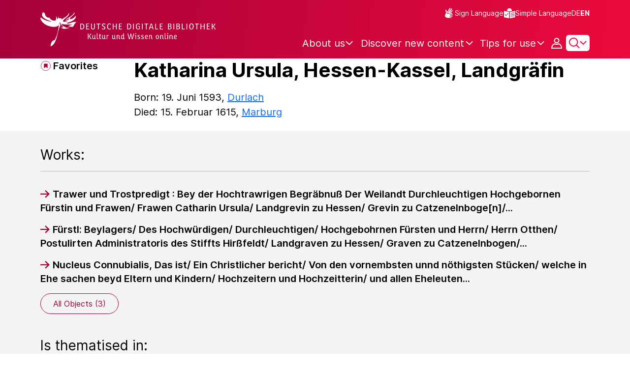

--- FILE ---
content_type: text/javascript;charset=UTF-8
request_url: https://www.deutsche-digitale-bibliothek.de/assets/i18n/en/messages-4d25d5d9188cb37505bdce48af3d70ba.js
body_size: 35508
content:
;(function(){
  function replace(value, args){
    for(var i=0; i<args.length; i++){
      value = value.replace('{'+i+'}', args[i]);
    }
    return value;
  }
  function message(){
    var value=arguments[0];
    var result;
    if(value.indexOf('{0}')!=-1){
      result = function(){return replace(value, arguments);}
    }else{
      result = function(){return value;}
    }
    for(var i=1; i<arguments.length; i++){
      for(var arg in arguments[i]){
        result[arg] = arguments[i][arg];
      }
    }
    return result;
  }

  window.messages=({ddbnext:{portal:{newspaper:{myZP:{favorites:{menu:{print:message("Print"),selectAll:message("Select all"),editAll:message("Edit all"),share:message("Share"),},modal:{bookmark:{delete:{title:message("Delete newspaper page",({plural:message("Delete newspaper pages"),})),text:message("Are you sure you want to remove the selected newspaper page from your favourites list?",({plural:message("Are you sure you want to remove the selected newspaper pages from your favourites list?"),})),},},download:{bookmark:{status:{failed:message("The download is currently not possible. Please try again later."),downloading:message("Your selection is being downloaded. This may take a few minutes."),},checkbox:{all:message("All file types"),jpg:message("Image (JPG)"),csv:message("Metadata (CSV)"),validation:message("At least one checkbox must be selected."),altoxml:message("Full text (ALTO XML)"),txt:message("Full text (TXT)"),},button:message("Done"),title:message("Download favorite"),text:message("Choose file type"),},},folder:{delete:{text:message("If you delete this favorite list, you will also delete all objects within the list."),},},share:{list:{title:message("Share list"),},},},table:{header:{title:message("Title"),added:message("Added on"),},body:{page:message("Page {0}"),},},sidebar:{edit:{list:message("Edit list"),},delete:{list:message("Delete list"),},manage:{lists:message("Manage lists"),},title:message("All favorite lists"),},item:{menu:{delete:message("Delete"),download:message("Download"),assignList:message("Assign list"),},},title:{page:message("Favorites"),},validation:{folder:{unique:message("New List name must be unique"),empty:message("Please enter a List name"),full:message("is full"),},action:message("Select or unselect at least one checkbox"),},print:{link:message("List link"),},mainFolder:{title:message("Favorites"),},list:{empty:message("You haven't selected any favorites yet"),},},settings:{title:message("Account Settings"),},},searchpage:{byYear:{title:message("Publication date {0}"),},resultBlock:{sortBy:message("Sort results by"),showActiveFilters:message("Show active filters"),addToFavorites:message("Add to favorites"),filterResults:message("Show filters"),addedToFavorites:message("Saved as a favorite"),showFilteredResults:message("Show filtered results"),page:message("Page {0}"),sortNewestFirst:message("Newest first"),numberOfHits:message("{0} hits in this issue"),sortOldestFirst:message("Oldest first"),},byMonth:{title:message("Date of distribution"),},facetBlock:{title:message("Filter results"),to:message("to"),showAll:message("Show all"),zdb_id:message("Newspaper"),provider:message("Data provider"),period:message("Year of publication"),place:message("Place of distribution"),use:message("Apply"),from:message("from"),language:message("Language"),license:message("Legal status"),},title:message("{0} results for \"{1}\"",({singular:message("{0} result for \"{1}\""),})),resultsPerPage:{label:message("results per page"),},byTitle:{title:message("Newspaper title"),},allFacetValues:{title:message("Filter for {0}"),placeholder:message("Newspaper title"),},activeFilters:{removeAll:message("Delete all"),title:message("Active filters"),removeAllFilters:message("Delete all filters"),},results:message("{0} results"),byPlace:{title:message("Place of distribution"),},},header:{user:{menu:message("User menu"),config:message("Manage account settings"),salutation:message("Hello {0}"),},close:{search:message("Close Search"),},logOut:message("Logout"),logIn:message("Log in"),loggedIn:message("Logged in as"),bookmark:message("Favorites"),toplabel:message("A portal of the German Digital Library"),},objectpage:{viewerbar:{backToResultpageShort:message("Result overview"),previousHit:message("Previous search result"),nextHit:message("Next search result"),provider:message("Data provider"),page:message("Page"),backToResultpage:message("Return to search results"),},sidebar:{hits:message("hit",({asPopup:message("Open as pop-up"),})),},share:{linkToZP:message("Link of the Deutsches Zeitungsportal"),sharePage:message("Share page"),copyLink:message("Copy link"),linkCopied:message("The link has been copied to the clipboard"),pageLink:message("Link to this page"),title:message("Share"),},downloads:{imageDownload:message("Current page (JPG)"),pdfWork:message("Whole Issue (PDF)"),title:message("Downloads"),citationDownload:message("Citation (BIB)"),fullTextDownload:message("Current page (Fulltext, TXT)"),},imageManipulation:{contrast:message("Contrast"),title:message("Toggle image manipulation"),saturation:message("Saturation"),},contents:message("Contents"),fulltext:{title:message("Show fulltext"),},page:message("Page"),favorites:{description:{flagged:message("Current Newspaper page is already bookmarked in at least one favorite list."),default:message("Current Newspaper page is not bookmarked in any favorite list."),},},search:{placeholder:message("Search in this issue"),},},newspaperpage:{showMore:message("Show more"),uidMessage:message("Unique identifier of the <a href=\"https://www.zeitschriftendatenbank.de/ueber-uns/\" target=\"_blank\">German Union Catalogue of Serials</a>"),suggested:{editions:message("More issues"),},publicationFrequency:message("Frequency"),noFullText:message("It is not possible to search in the issues of this newspaper, because there are no full texts available for this newspaper"),zdbid:message("ZDB ID",({altText:message("Info icon"),text:message("Unique identifier of the <a href='https://www.zeitschriftendatenbank.de/ueber-uns/' target='_blank'>German Union Catalogue of Serials</a>"),})),image:{alt:message("Front page of a newspaper"),},printed:{copies:message("Printed issues of this newspaper available in German Libraries"),},button:{title:message("Look inside"),},content:{text:message("For more information on this newspaper please visit the German National Union Catalogue of Serials:"),},publicationHistory:message("Publication History"),showLess:message("Show fewer copies of this newspaper"),availableEdition:message("{0} Available issues",({singular:message("{0} Available issue"),})),search:{newspaper:message("Search this newspaper"),},language:message("Language"),profile:message("Newspaper profile"),distributionPlace:message("Place of distribution"),date:{title:message("Issue date"),},predecessor:{and:{successor:message("Predecessors and successors of this title"),},},},footer:{less:message("Less"),more:message("More"),},selectpage:{resultBlock:{location:message("Place of distribution"),showLess:message("Show less"),moreIssueDetails:message("More information on this newspaper"),process:message("Publication history"),frequency:message("Frequency"),showMore:message("Show more"),},filterBlock:{all:message("All"),title:message("All newspapers"),searchField:{placeholder:message("Refine results",({byTitle:message("Refine results for titles"),byPlace:message("Refine results for places"),})),},allYears:message("Total overview of all years"),},tabBlock:{byTitle:message("Newspaper title"),title:message("Sort list by"),byPlace:message("Place of distribution"),byYear:message("Publication date"),},},viewer:{sidebar:{fulltext:{popup:message("Open as pop-up"),},imagemanipulation:{contrast:message("contrast"),brightness:message("brightness"),rotateRight:message("turn 90 ° to the right"),rotateLeft:message("turn 90 ° to the left"),toggleLabel:message("color inversion"),reset:message("reset"),saturation:message("saturation"),colouring:message("coloring"),},here:message("here"),search:{result:message("Results"),searchbarPlaceholder:message("Search in this issue"),},downloads:{legalStatusOfTheObject:message("Legal status of the object"),legalStatusOfTheObjectTooltip:message("The legal status specifies under which conditions the digital content displayed on this page may be used. The licenses and legal status information apply to the digital content at the participating institutions. Further information is available"),},},navigation:{previousPage:message("Previous Page"),thumbnailView:message("Thumbnail View"),zoomOut:message("Zoom Out"),hideSidebar:message("Hide Sidebar"),fullScreen:message("Full Screen"),showSidebar:message("Show Sidebar"),zoomIn:message("Zoom In"),nextPage:message("Next Page"),nextIssue:message("Next Issue"),previousIssue:message("Previous Issue"),},},meta:{description:message("The German newspaper portal makes digitized historical newspapers from four centuries available online. Free of charge and without access restrictions."),},common:{paginator:{nextPage:message("Next"),prevPage:message("Back"),},saveFavorite:{title:message("Save current newspaper page as favorite"),input:{placeholder:message("Title"),},description:message("Here you can add your favorite to one or multiple lists."),button:{newList:message("Create new list"),},},centuryBox:{century:message("th century"),},searchField:{placeholder:message("Search in historic newspapers"),},},startpage:{today100YearsAgo:{title:message("100 Years Ago Today: {0}"),link:message("All Issues"),},title:message("History as it Happened"),timelinesection:{newspapers:message("Newspapers"),chartbox:{headline:message("The newspaper portal contains <strong>{0} newspapers,</strong> consisting of <strong>{1} issues</strong> with <strong>{2} pages</strong> from <strong>{3} data partners.</strong>"),button:message("Look inside"),},selectElements:{byPlace:{title:message("Browse newspapers by place"),button:message("Select a place"),},byDate:{button:message("Select a year"),title:message("Browse newspapers by year of publication"),},byTitle:{button:message("Select a title"),title:message("Browse newspapers by title"),},},},description:message("The German newspaper portal makes digitized historical newspapers from four centuries available online. Free of charge and without access restrictions."),recentAdditions:{showAll:message("All Recent Additions"),title:message("Recent Additions to the Newspaper Portal"),},subtitle:{oneYear:message("Discover Historic Newspapers from {0}"),noYear:message("Discover Historic Newspapers"),yearSpan:message("Discover Historic Newspapers from {0} to {1}"),},},modal:{login:{box_list_second:message("Download favorites"),},},disclaimers:{nsdisclaimer:{acceptMessage:message("I have taken note."),title:message("Disclaimer regarding the press products from the National Socialist era"),},},name:message("German newspaper portal"),},footer:{description:message("The German Newspaper Portal gives access to Germany‘s rich newspaper heritage."),},},Facet_Tooltip_Sparte:message("Here, you can choose between objects of different sectors (archives, library, media centre, museum)."),Already_Logged_In:message("You are already logged in."),More_information_about_this_object:message("More information about this object"),share_facebook_inner_text:message("Share link to this page in Facebook"),facet_affiliate_fct:message("Person/organisation"),Homepage_Modal_ExploreDdb_Objects:message("Objects"),Api_Key_Delete:message("Delete API key"),SearchResultsPagination_Sort_By:message("Sort results by"),facet_place_fct:message("Location"),Facet_Tooltip_Medium:message("Here you will find objects ordered according to their media (audio, video, ...)."),Delete_Savedsearches:message("Delete saved searches"),flex_mus_450_10_70:message("Photographer"),item:{closeAll:message("Close all"),control:{fullPage:message("Opens the image in full screen"),maps:{zoomIn:message("Magnifies the map"),zoomOut:message("Reduces the map"),fullPage:message("Opens the map in full screen"),home:message("Shows the map in initial display"),},zoomIn:message("Magnifies the image"),zoomOut:message("Reduces the image"),download:message("Downloads the object"),threeD:{fullPage:message("Opens the 3D model in full screen"),},home:message("Displays the image in its original size"),},showLess:message("Show less"),showInAPD:message("Show object in \"Archivportal-D\""),collapseAll:message("Collapse all"),showInWGM:message("Show object in \"Online collection Wiedergutmachung\"",({tooltip:message("The term \"Wiedergutmachung\" is used to describe the German government's efforts to take responsibility and make amends for crimes committed by the National Socialist regime. In material terms, this encompasses the return of stolen property, compensation payments and assistance measures. This link will take you directly to the Online Collection, where you will find additional information about the object and the people it refers to."),})),dataPartner:{text2:message("If you have any questions about the object, please contact the data provider."),text1:message("This object is provided by:"),},showMore:message("Show more"),similarObjects:message("Other Objects"),openAll:message("Open all"),expandAll:message("Expand all"),fullTitle:message("Full title"),tab:{threed:message("3D"),},showObject:message("Show original at data provider"),showInCCC:message("Show object in \"Collections from Colonial Contexts\""),},Server_Error:message("There is currently a problem.Please try again later."),Please_Login:message("Please login"),Unknown:message("No digitised media"),delete_favorites:message("Delete favorites"),All_Favorites:message("All favorites"),No_rights_information:message("No rights information could be found for this object."),An_Error_Occured:message("Sorry, an error occurred after your selection."),Delete_Favorites_Items_Confirmation:message("Do you really want to delete the selected items permanently from your favorites? The items will be deleted from all favorites lists."),Homepage_Modal_Show_all_items:message("All objects"),Homepage_Modal_ExploreDdb_Persons:message("Persons"),Delete:message("Delete"),InstitutionPage_MapZoomIn:message("Zoom In"),flex_mus_200_30_20:message("Created (where)"),facet_objecttype_fct:message("Object type"),flex_mus_200_30_30:message("Created (when)"),Delete_Folder_Checkbox:message("Delete objects from all favorite lists"),Report_Public_List_Email_Title:message("Sehr geehrte Damen und Herren,"),facet_dataprovider_fct:message("Data provider"),Create_Folder_Title:message("Create favorites list"),Mandatory:message("Fields marked * need to be filled in."),facet_affiliate_fct_subject:message("Subject of"),Last_Update:message("Last update"),InstitutionItem_OtherLocations:message("Other Locations:"),Image:message("Image"),InstitutionPage_FilterBySector:message("Filter by sector"),Facet_Period_Apply:message("Apply period"),Institutions:message("Institutions"),Submit:message("Submit"),flex_mus_30_500:message("Taxon"),flex_mus_200_10_10:message("Produced (by whom)"),BinaryViewer_Lightbox_CloseButton_Title:message("Close"),Report_Public_List:message("Report list"),InstitutionPage_OnlyInstitutionsWithData:message("Only data providers"),Homepage_Statistics_Total:message("{0} objects from culture & science"),favorites_list_Title_Required:message("Title is required."),Facet_Tooltip_Gegenstand:message("By clicking here see the matching objects related to a selected type or class."),InstitutionsList_ViewAsListButton_Label:message("List View"),favorites_save_favorites_description:message("You can copy the item additionally to your personal favorites lists. Select one or more of your favorites lists and click \"Save\"."),savedSearch:{menu:{editAll:message("Edit all"),edit:message("Edit"),delete:message("Delete"),share:message("Share"),},table:{header:{creationDate:message("Added"),title:message("Title"),searchType:message("Search area"),},},title:message("Saved Searches"),checkbox:{selectAll:message("Select all"),},},InstitutionsList_Headline_Map:message("Map of cultural institutions"),Checkbox:message("Checkbox selected"),Facet_Tooltip_Ortsbezug:message("By clicking here select one or several locations with their allocated objects."),Static_News_page_content:message("This is a placeholder for \"News\" page content"),View_as_Map:message("View as map"),Filter_results_for:message("Refine search"),contact:message("Contact",({submit:{failed:message("An error has occurred. Please try again at a later time."),success:message("Your message has been sent!"),},intro:message("For general questions about the Deutsche Digitale Bibliothek and the use of our website, please use the contact form."),familyName:message("Last name"),validation:{email:message("Please enter a valid email address"),},body:message("Please fill in this mandatory field"),email:message("Email address*"),givenName:message("First name"),message:message("Your message*"),link:message("The data you enter will be processed exclusively for the purpose of handling your inquiry. For further information, please refer to our <a href=\"{0}\">Privacy Policy</a>."),send:message("Send"),subject:message("Subject*"),})),flex_film_017:message("Duration"),View_as_List:message("View as list"),facet_institution_type:message("Type of facility"),flex_film_012:message("Subject"),flex_film_011:message("Specific type"),flex_film_010:message("Language"),flex_mus_30_530:message("Family"),favorites_list_notunblockedtoken:message("The favorites list was not unblocked due to an incorrect token."),flex_film_016:message("Link to text document"),flex_film_015:message("Relation"),flex_film_014:message("Spatial coverage"),flex_film_013:message("Temporal coverage"),flex_mus_200_10_30:message("Produced (when)"),facet_fulltext:message("Fulltext"),flex_mus_200_10_20:message("Produced (where)"),ALL_List_Of:message("All lists of"),HierarchyHelp_Expanded:message("Expanded"),login:{header:{login:message("Login"),register:message("Register"),},login_passwordEmpty:message("Please enter your password"),box_list_second:message("Save search queries"),I_Have_Read:message("I have read and agree to the <a href=\"{0}\">privacy policy for the collection of personal data</a>.*"),box_headline:message("Your advantages"),box_list_third:message("Add your own descriptions to saved favorites"),login_usernameEmpty:message("Please enter your username or email"),box_list_first:message("Create and edit favorites lists"),close_button:message("Close"),},flex_mus_50:message("Identification number"),Hide_Folder:message("Here you can decide if your favorites list should be accessible by other users (open lock) or only by you (closed lock). If you publish the list you can share the link to this page by email or over social networks with other users."),Choose_Value:message("Choose value"),flex_mus_30_540:message("Genus"),Last_Result_Label:message("Last result"),Error_Confirm_Password_Empty:message("The confirm password may not be empty."),Keep_me_logged_in:message("Keep me logged in"),Api_Description_Text:message("API stands for application programming interface and is an interface that is provided by a software system for other programs for interacting with the system. In contrast to an application binary interface (ABI) a programming interface only defines the interaction on the sourcecode level. Most of the time a detailled documentation of the functions of the interface along with their parameters on paper or as an electronic document is part of providing such an interface.<br /><br />Besides accessing databases or hardware like harddrive or graphics card a programming interface can make possible or ease the development of components of the graphical user interface. For example the programming interface 'Windows Application Programming Interface' of the well-known computer operating system 'Microsoft Windows' makes it possible for external companies to write software for this operating system in the first place.<br /><br />Nowadays also many internet service providers are providing programming interfaces. In a broader sense the interface of every library is called a programming interface.<br /><br />One has to distinguish this kind of functional 'programming interfaces' from the many other interfaces that are employed in programming - for example the parameters that are defined and passed when calling subroutines (i.e. other methods or functions)."),flex_mus_10:message("Object Type"),Order_Descending:message("Order descending"),flex_mus_20:message("Title"),flex_mus_30_510:message("Class"),Heading_Object_Binaries:message("Object Binaries"),Report_Favorites:message("If you notice any titles, descriptions or comments with offensive, abusive, derogatory, pornographic, advertising or otherwise objectionable content, please report them to the <a href='mailto:service@deutsche-digitale-bibliothek.de'> Service Center of the DDB </a>"),Homepage_Modal_DownloadButton:message("Download"),Scroll_thumbnail_display_right:message("Scroll thumbnail display right"),flex_film_009:message("Format"),flex_film_008:message("Source"),flex_film_007:message("Description"),flex_film_006:message("Media type"),Api_Key_Delete_Confirmation:message("Do you really want to delete your API key?"),Add_To_Favorites:message("Add to favorites"),flex_film_001:message("Other title(s)"),flex_mus_30_520:message("Order"),flex_film_005:message("Time of origin"),flex_film_004:message("Contributor"),flex_film_003:message("Publisher"),flex_film_002:message("Creator"),favorites:{button:message("Button"),select_at_least_one_target_list:message("Please select at least one target list of favorites"),description:{label:message("Favorite element description"),},title:message("List of favorites"),allLinks:message("All favorites"),allFavorites:message("Show all favorites"),copy_link:message("Copy link"),},Add_Button:message("Add"),InstitutionItem_IngestedNewspaperObjectCountFormat_Plural:message("{0} newspaper issues in the Zeitungsportal"),flex_mus_200_110_20:message("Restored (where)"),View_as:message("View as"),PrevImage:message("Previous image"),go_to_article:message("Read more"),flex_mus_5:message("LIDO identifier"),Sort_TIME_ASC:message("Oldest first"),place_time:message("Contributors, Places and Time"),Newsletter_Subscription_Prompt:message("Enter your email address here"),Remove_selected_item:message("Remove filter"),InstitutionsPage_Results:message("of {0} Institutions"),Homepage_Modal_Statistics_Filtered:message("{0} Objects"),Heading_Advanced_Navigation:message("Within groups"),Edit_notes:message("Edit notes"),flex_mus_200_110_30:message("Restored (when)"),send_favorites_more_recipients:message("Use commas to separate multiple recipients."),flex_mus_30_100:message("Keyword"),discover_objects:message("Discover objects"),Share_selected_items_from_results:message("Share selected items from results"),SearchResultsFacetHeading_TooltipContent:message("You can reduce the result list by setting filters. Click on the category and then on the filter term that you are interested in. {0} Help about using filters {1}"),DiscoverNow:message("Discover now"),flex_mus_30_550:message("Species"),embed:{cookie:{consent:{sketchfab:{two:message("By clicking on the button, you consent to the transfer of your data to Sketchfab and the setting of cookies"),one:message("The 3D-Model is hosted on an external plattform of Sketchfab. When loading the 3D-Model, a connection is established to their servers without the Deutsche Digitale Bibliothek being notified of this or being able to influence it. During this, personal data (e.g. your IP-adress and device information) is transferred to countries outside the EU and cookies are set. Further information can be found in our <a href=\"{0}\">Privacy Policy</a>."),},vimeo:{one:message("The video is hosted on an external plattform of Vimeo. When loading the video, a connection is established to their servers without the Deutsche Digitale Bibliothek being notified of this or being able to influence it. During this, personal data (e.g. your IP-adress and device information) is transferred to countries outside the EU and cookies are set. Further information can be found in our <a href=\"{0}\">Privacy Policy</a>."),two:message("By clicking on the button, you consent to the transfer of your data to Vimeo and the setting of cookies"),},button:message("Load content now"),},},},facet_language_fct:message("Language"),errors:{newFavoriteTitleError:message("Unfortunately, a favorites list with this name exists."),login_passwordError:message("Wrong password"),registration_usernameError:message("Unfortunately, an account already exists with the specified username or with the e-mail address"),registration_passwordError:message("Please enter on the both fields the same password"),login_usernameError:message("Incorrect username or email"),registration_emailError:message("Please enter a valid email address"),},Homepage_Statistics_With_Digitized_Media:message("including {0} with digitised media"),Share_selected:message("Share selected"),Facet_Apply_Filter:message("Add filter"),flex_mus_200_110_10:message("Restored (by whom)"),facet_sector_fct:message("Sector"),Newsletter_PrivacyPolicyAgreement:message("I agree to the <a href={0}>privacy policy</a>. This option must be selected to subscribe to the newsletter."),item_open_book_viewer:message("Opens object in Bookviewer"),cookie:{matomo:{title:message("Matomo"),label:message("Matomo"),description:message("Here you can specify whether your visits to our websites are anonymously evaluated for statistical purposes by the Matomo web analytics program."),},title:message("Cookie Settings"),media:{sketchfab:{label:message("Sketchfab"),},description:message("Here you can specify whether or not you will be shown content from the external platforms Sketchfab and Vimeo. For this purpose the Deutsche Digitale Bibliothek sets a cookie, which stores your consent for a maximum of one year or until revoked."),vimeo:{label:message("Vimeo"),},title:message("Sketchfab & Vimeo"),},},Heading_Hierarchy_View:message("Within hierarchy"),Start_exhibition:message("Start"),header:{account:message("Profile"),login:message("Login"),favorites:message("Favorites"),SavedSearches:message("Saved Searches"),language:message("Simple Language"),sign_language:message("Sign Language"),switch_language_en:message("Change the language of the website to English"),switch_language_de:message("Change the language of the website to German"),},Collection_name:message("Collection Name"),Your_email:message("Your email"),Participate:message("Join Us"),dossiers:{section1:{description:message("Explore historical sources, find school materials, read texts in simple language, discover regional stories from Germany, and much more!"),},section3:{description:message("Learn more about German history after 1900: The Weimar Republic, world wars, divided Germany, refugee and migration movements."),},section6:{description:message("Come travel with us and discover cities, sports and games, monuments, and architecture!"),},section2:{description:message("Explore historical sources, find school materials, read texts in simple language, discover regional stories from Germany, and much more!"),},section4:{description:message("Exciting insights into film, photography, art, and music. Or get creative yourself and share your knowledge in our interactive cultural heritage dossier!"),},section5:{description:message("Browse through animal and maritime cultural heritage, mobility and media, as well as environmental and climate topics from a historical perspective."),},},Public_List_Of:message("Favorites list of \"{0}\""),Api_Key_Email_Api:message("API terms of use: <a href=\"{0}\">{0}</a>"),Savedsearch_Without_Title:message("Please enter a title for the search."),favorites_list_send:message("Send"),flex_bibl_009:message("Extent"),facet_state_fct:message("State/Region"),Search_Results_Display:message("Search results display"),references_relationships:message("References and Relationships"),flex_bibl_001:message("Alternative title"),flex_bibl_002:message("Contributor"),flex_bibl_003:message("Publication type"),favorites_list_unblocked:message("The favorites list was unblocked again but is currently not public."),flex_bibl_004:message("Bibliographic citation"),flex_bibl_005:message("Edition"),flex_bibl_006:message("Published"),item_open_pdf:message("Opens Object as PDF"),flex_bibl_007:message("Electronic edition"),Order:message("Sorting"),flex_bibl_008:message("Language"),Added_To_Favorites:message("Item has been added to your favorites."),InstitutionItem_LinkHighlights:message("List view"),Hierarchy_GoTo:message("to related objects"),favorites_already_saved:message("The item has already been saved to your favorites list"),InstitutionItem_IngestedObjectCountFormat_Plural:message("{0} objects in the DDB"),ChangeLanguage:message("Change Language"),InstitutionItem_Email:message("Email"),SearchResultsPagination_Display:message("Results per page"),List_Updated_At:message("Last update"),Error_Accept_Terms:message("Please accept our Terms of Use."),lists:message("Lists",({dailyList:{titleFormat:message("d MMMM"),prev:message("Previous article"),noEventFound:message("No article available for this day."),next:message("Next article"),},userListDescription:message("Your public favorite lists."),userList:message("\"Your Lists\""),header:message("Favorite lists"),listHasNoItems:message("The selected list contains no entries."),selectLists:message("Select lists"),})),flex_bibl_013_NON_NLS:message("Identifier"),Print_this_item:message("Print this item"),flex_mus_200_70_20:message("Acquisition (where)"),Homepage_New_Additions_title:message("New in the Deutsche Digitale Bibliothek"),Facet_Period_To:message("To (YYYY)"),Object_Display_Title:message("Object Display:"),Newsletter_Subscribe_TermsOfUse_Label:message("data protection consent"),flex_mus_200_50_10:message("Commissioning (by whom)"),Savedsearches_Of:message("Saved searches of {0}"),Results_found:message("Results found"),Homepage:message("Home Page"),flex_mus_200_130_20:message("Fall (when)"),flex_mus_200_70_30:message("Acquisition (when)"),no_favorites:message("You have not yet saved any favorites in this list."),InstitutionPage_MapZoomOut:message("Zoom Out"),registration:{success:message("Your \"My DDB\" account has been successfully created. Before you can log in to your account, you must click the confirmation link in the message we just sent to the email address you provided."),registration_usernameEmpty:message("Please enter your username"),registration_passwordEmpty:message("Please enter your password"),registration_emailEmpty:message("Please enter your email address"),registration_passwordConfirmEmpty:message("Please enter the same password"),},Go_To_Page:message("Go to page"),Join_Button:message("Join"),User:{Really_Delete_Account:message("Please confirm that you wish to delete your \"My DDB\" account."),Show_Bookmarks:message("My bookmarks"),Create_Confirm_Success:message("Your new account has been confirmed. You may now log in."),},SearchPersonsFacetHeading_TooltipContent:message("On this page you can find the person pages currently available in the Deutsche Digitale Bibliothek. You can reduce the result list by setting filters."),Tooltip_Aria_Label_Text:message("Information"),flex_mus_200_130_10:message("Fall (where)"),Hit:message("Result"),Exhibitions:message("Virtual Exhibitions"),SearchResultsCompareObject:message("Compare object"),delete_confirmation:message("Delete account"),favorites_no_favorites_lists_available:message("No further favourites lists available"),twitter_aria_label:message("Twitter"),Last_Update_TooltipContent:message("The „last update” timestamp indicates when this object has last been imported into the German Digital Library, e.g. as part of a data update."),survey:{accept:message("Take part now"),title:message("Your opinion is important to us!"),text:message("In order to further improve our website, we would like to ask you to take part in an approximately 10-minute survey."),refuse:message("No, thank you"),},Edit_Savedsearch:message("Edit search"),follow:message("Follow"),facet_related_institutions:message("Curated by"),Delete_Folder_Title:message("Delete favorites list"),Static_contact_page_content:message("This is a placeholder for \"Contact Us\" page content"),go_up:message("Scroll page"),Result_lowercase:message("result"),You_need_to_be_logged_in_to_use_this_function:message("You need to be logged in to use this function."),facet_range_time:message(""),facebook_aria_label:message("Facebook"),Fullname:message("Full name"),My_Data:message("My Data"),flex_mus_200_50_30:message("Commissioning (when)"),AboutUs_Institutions:message("Participating cultural institutions"),BinaryViewer_ImageCount:message("Image {0} of"),Multi_Page_Results:message("Results"),facet_person_place_fct:message("Place of birth/death"),flex_mus_neu_300:message("Inscription/Labeling"),Homepage_Modal_ExploreDdb_ShowMore:message("Show more"),facet_keywords_fct:message("Keyword"),flex_mus_200_50_20:message("Commissioning (where)"),Take_me_back_to_object:message("Take me back."),fundedBy:message("Funded by"),Required:message("essential information"),Go_To_Result:message("Go to result"),View:message("XML view"),Please_login_or_sign_up:message("Please login or sign up"),flex_bibl_012:message("Notes"),favoritelist:{position:{label:message("Element in position"),},},flex_bibl_013:message("Identifier"),flex_bibl_014:message("Location"),flex_bibl_015:message("Abstract"),flex_bibl_016:message("Table of contents"),language_en:message("English"),flex_bibl_017:message("View digital item at provider´s website"),Scroll_journey_display_right:message("Scroll journey display right"),Static_press_page_content:message("This is a placeholder for \"Press\" page content"),flex_bibl_010:message("Series"),flex_bibl_011:message("Subject"),Search_text_field:message("Search text field"),flex_mus_200_30_10:message("Created (by whom)"),News:message("News"),InstitutionPage_MapHome:message("Return to initial view"),language_de:message("Deutsch"),index:{calendar:{title:message("On This Day"),link:message("To The Calendar"),},spotlight:message("Spotlight"),},Send_Savedsearches_Email_Body_Pre:message("The following saved searches from the Deutsche Digitale Bibliothek were sent to you by {0}."),Meta_Description:message("The Deutsche Digitale Bibliothek is the central national portal for culture and science. It gives internet access to the national cultural heritage."),Facet_Tooltip_type:message("Detailed mapping to a generic term, e.g. textbook, certificate."),Other_Lists_Of:message("Other lists by"),different_search_term:message("Try a different search term."),Favorites_List_Of:message("Favorites list \"{0}\""),BinaryViewer_Lightbox_Label:message("Show content in a lightbox"),Saved_search_title:message("Title"),Api_Request:message("Request API key"),Add_this_item_to_a_collection:message("Add this item to a collection"),InstitutionsList_ViewAsMapButton_Label:message("Map View"),favorites_list_publiclink:message("Link to public page"),Heading_Metadata_Item:message("Object Metadata"),facet_type:message("File format"),Create_a_New_Collection:message("Create a New Collection"),First_Result_Label:message("First result"),favorites_list_thispagelink:message("Link to this page"),Are_you_sure_you_wish_to_delete_this_saved_search:message("Are you sure you want to delete this saved search?"),Favorites:message("Favorites"),flex_arch_037:message("Further provenance information"),flex_arch_032:message("Abstract"),flex_arch_031:message("Reference number"),flex_arch_030:message("title of record"),Collapse_all:message("Collapse all"),flex_arch_034:message("Indexbegriff subject"),flex_arch_033:message("Indexentry place"),Rights:message("Rights"),flex_arch_029:message("Context"),CulturalItem_LinkToThisPage_Label:message("Link to this page"),flex_arch_028:message("Related materials"),flex_arch_027:message("Indexentry person"),flex_arch_026:message("Date of creation of holding"),flex_arch_021:message("Further information"),flex_mus_200_90_10:message("Collected (by whom)"),flex_arch_020:message("Further information"),our_vision_summary:message("The aim of the German Digital Library (DDB) is to give everyone free access to Germany's cultural and scientific heritage via the Internet."),Institution:message("Institution",({Registered_Tooltip:message("This organization is registered with the DDB and can be found on our map of cultural and scientific institutions."),Show_Full_Description:message("Full description"),})),flex_arch_025:message("Reference number of holding"),flex_arch_024:message("Abstract of holding"),flex_arch_022:message("Notes"),Heading_Search_Widget:message("Site Search"),Last_Label:message("Last"),inst_002:message("Subcities"),Homepage_Modal_StandardSearch_Organizations:message("Organizations"),VirtualExhibitions:message("Virtual Exhibitions"),inst_001:message("Sector"),None_Selected:message("None selected"),Report_Public_List_Email_Unblock:message("Sollten Sie diese Favoritenliste wieder entsperren wollen, so benutzen Sie bitten den folgenden Link. Die Liste wird dann sofort entsperrt."),flex_arch_018:message("Further information"),flex_arch_017:message("Language of the material"),flex_arch_016:message("Document type"),flex_arch_015:message("Formal description"),bkm_description:message("The Federal Government Commissioner for Culture and the Media"),Warning_Non_Javascript:message("Your browser is unable to display the full content of this page. You may be able to view the media by installing Flash Player and / or enabling your javascript."),flex_arch_019:message("Further information"),flex_arch_010:message("Abstract"),Registration_Information:message("Registration Information"),Filtered_by:message("Filtered by"),flex_arch_014:message("Creator"),flex_arch_013:message("Material"),flex_arch_012:message("Dimensions"),Api_My_Key:message("My API-Key"),flex_arch_011:message("Extent"),facet_no_option_available:message("No values available."),ToTop:message("To top"),CulturalItem_LinkToOriginalItem_Title:message("Click the link to view the object data on the data provider's web site."),flex_mus_30_610:message("Stadium"),Static_discover_page_content:message("This is a placeholder for \"Discover\" page content"),flex_mus_320_5:message("Depicted (who)"),favorites_list_blocked:message("The favorites list was successfully blocked."),License_Field:message("Legal status"),Your_login_information:message("Your Login Information"),Facet_Tooltip_Erzeugungszeitraum:message("Choose a date from the list to see the objects produced at that time."),No_saved_searches_yet:message("You have not saved a search yet. You can save searches from the search results page."),share_mastodon_inner_text:message("Share link to this page in Mastodon"),Entity_Page_Person:message("Person page"),flex_mus_30_620:message("Gender"),Static_competence_network_page_content:message("This is a placeholder for \"Competence Network\" content"),language:message("en"),Report_Public_List_Email_Footer:message("Mit freundlichen Grüßen, Ihre DDB"),Options:message("Options"),flex_mus_70_20:message("Type/number/extent"),To:message("To"),Heading_Search_Results:message("Search Results"),facet_federal_state:message("State"),Save_notes:message("Save notes"),Saving:message("Saving..."),virtual_exhibit:message("Virtual exhibitions at a glance"),Copy_Favorites_Item:message("Copy item to other favorite lists"),flex_mus_70_10:message("Object history"),Video:message("Video"),flex_mus_30_600:message("Type of preparation"),Of:message("of"),Search_Results_List_View:message("Search Results List View"),Or:message("OR"),game_intro_text:message("In which year did the Pilgrim Fathers (and Mothers!) sail from Southampton to North America? What exactly does a giant parasol mushroom look like? And what instruments are needed for a piano trio? Test your general knowledge with cultural treasures from the Deutsche Digitale Bibliothek!"),flex_mus_30_650:message("Mineral"),HierarchyHelp_Highlighted:message("Highlighted"),Welcome_to_Ddb:message("Welcome to Deutsche Digitale Bibliothek."),flex_mus_30_660:message("Rock type"),loading:message("Loading..."),Save_search:message("Save search"),Report_Public_List_Email_Item:message("Ein Benutzer hat die folgende öffentliche Favoritenliste gemeldet:"),Add_selected_items_to_a_collection:message("Add selected items to a collection"),Email_has_been_sent_successfully:message("Email has been sent successfully"),send_favorites_email:message("Recipient's email address"),Start:message("Start"),favorites_list_notblockedtoken:message("The favorites list was not blocked due to an incorrect token."),SearchResultsCompareItemAlreadySet:message("The item is already set for comparison."),favorites_list_reported:message("The favorites list was reported to the Deutsche Digitale Bibliothek."),favorites_list_publishtext:message("Public list under"),Clear_selections_for_js:message("Clear selections for <span data-bind=\"text: name\"></span>"),Api_Key_Email_Docu:message("API documentation: <a href=\"{0}\">{0}</a>"),flex_mus_30_630:message("Shock"),Error_Check_Details:message("Please check your details and try again."),Text:message("Text"),Press:message("Press"),Facet_Tooltip_Inhaltstyp:message("Objects are grouped according to their content, e.g. video, image"),flex_mus_200_70_10:message("Acquisition (by whom)"),flex_mus_30_640:message("Weathering"),sector_fct_sec_02:message("Library"),sector_fct_sec_03:message("Monument protection"),sector_fct_sec_04:message("Research"),sector_fct_sec_05:message("Media"),sector_fct_sec_06:message("Museum"),sector_fct_sec_07:message("Other"),facet_query:message("Search term"),Newsletter_Subscribe_TermsOfUse:message("I agree that my email address will be processed for the purpose of sending the newsletter."),sector_fct_sec_01:message("Archive"),Show_items_with_thumbnails:message("Only objects with digitised media"),Facet_Placeholder_Time_Year:message("Year"),flex_mus_200_90_30:message("Collected (when)"),Homepage_Modal_StandardSearch:message("Standard search"),Facet_Results:message("results"),facet_exhibition_tags:message("Browse virtual exhibitions"),facet_person_name_fct:message("Name"),object_details:message("Show object"),Entity_Profession:message("Profession"),Selected_facets:message("Selected Facets"),On_Button:message("On"),flex_mus_200_90_20:message("Collected (where)"),facet_content_type:message("Content type"),Save_name:message("Save name"),Favoriteslists:message("Favorites lists"),flex_mus_30_670:message("Geological time period"),savedsearch_send:message("Send saved searches"),CulturalItem_ReturnToSearchResults_Title:message("Back to the results list"),Your_registration_confirmation:message("Your Registration Confirmation"),Change_name:message("Change Name"),Newsletter_Unsubscribe:message("Unsubscribe"),flex_mus_30_680:message("Meteorite"),Share_this_item:message("Share this item"),Last_Page_Label:message("Last page"),flex_mus_30_200:message("Kind of goods"),facet_place:message("Location"),InstitutionsPage_SummaryText:message("The German Digital Library is a cooperative project and exists due to the commitment of cultural and scientific institutions in Germany. Please find all registered institutions below."),filter_virtual_exhibitions:message("Filter virtual exhibitions"),flex_mus_30_40:message("Genre"),facet_affiliate_fct_role:message("Person/organisation"),Logo_Description:message("Logo: Deutsche Digitale Bibliothek"),Filter:message("Filter"),Compare_Header:message("Compare Objects"),flex_mus_30_50:message("Title"),gallery_intro_text:message("A selection of the best images from our portal. Do you have an idea for an image gallery? <a href=\"mailto:{0}\">Write us!</a>"),Facet_Period_Error_Validation_Range:message("The 'To Year' cannot be earlier than the 'From Year'"),private:message("Private"),flex_mus_30_60:message("Collection"),Delete_Favorites_List:message("Delete entire list"),Savedsearch_allSavedSearch:message("Show all saved Searches"),Games:message("Games"),Api_Key_Send_Mail_Body:message("This is your API key:"),InstitutionItem_IngestedNewspaperObjectCountFormat:message("{0} newspaper issue in the Zeitungsportal"),flex_mus_30_70:message("Part of collection"),Add_selected:message("Add selected"),Facet_Tooltip_Datenlieferant:message("List all objects belonging to the selected institutions."),flex_mus_80:message("Material/technique"),Homepage_Carousel_Previous:message("Previous"),Off_Button:message("Off"),Facet_Period_Error_Validation_Year:message("Please enter a valid year"),facet_person_gender_fct:message("Gender"),Facet_Tooltip_Rubrik:message("Select objects according to the category to which they are assigned, e.g. culture, news or object classes."),Searched_for:message("Searched for"),flex_mus_30_15:message("Subject"),flex_mus_30_10:message("Subject group"),facet_description:message("Description"),Next_Label:message("Next"),flex_denk_002:message("State"),flex_denk_003:message("District"),Homepage_Modal_Statistics_Organizations_Filtered:message("{0} Organizations"),flex_denk_001:message("Type"),flex_mus_30_20:message("Style"),Visit_Object_Page:message("Visit Object Page"),To_Email_Address:message("To (Email address):"),Facet_Tooltip_Sammlung:message("Select objects grouped into a specific collection, e.g. Mathematica."),Locations:message("Locations"),flex_denk_008:message("Name"),flex_denk_009:message("Category"),favorites_list_notblocked:message("The favorites list was not blocked due to an internal server error."),flex_denk_006:message("Address"),flex_denk_007:message("Location"),flex_denk_004:message("Municipality"),flex_denk_005:message("Area"),Search_results_persons:message("Search results persons"),flex_denk_011:message("Description"),flex_denk_012:message("Associated"),flex_mus_70:message("Description"),flex_denk_010:message("Dating"),flex_mus_30_30:message("Function"),skipToContent:message("Skip to main content"),Applied_Facet_Search:message("Applied filters"),Keep_filters:message("Keep all filters"),Print_Button:message("Print"),Show_more_results_like_these:message("Show more results like these"),You_can_now_sign_in:message("You can now sign in with your email and password."),person_gender_fct_Frau:message("Female"),Results_lowercase:message("results"),Sort_TIME_DESC:message("Newest first"),properties:message("Properties"),section:{search:{title:message("Germany's digital cultural heritage"),placeholder:{objects:message("Search in more than {0} million objects"),default:message("Enter search term"),},},},Static_publisher_page_content:message("This is a placeholder for \"Legal Notice\" page content"),View_with:message("View with"),Select_button:message("Select"),sector_fct_sec_all:message("All"),person_gender_fct_Mann:message("Male"),favorites_list_private:message("List private"),footer:{navigation:message("Footer Navigation"),description:message("The Deutsche Digitale Bibliothek offers comprehensive access to Germany's cultural and scientific heritage via the Internet."),otherPortals:message("Other Portals"),},Api_Dokumentation:message("You can find further information about the API in the <a href=\"{0}\">documentation</a>."),BinaryViewer_Lightbox_FailedRequestMessage:message("The requested content cannot be loaded.<br/>Please try again later."),Homepage_Modal_StandardSearch_XS:message("Standard"),Logout_Button:message("Log out"),instagram_aria_label:message("Instagram"),Search_Results:message("Search Results:"),Newsletter_Subscribe:message("Subscribe"),flex_mus_30_80:message("Subject matter"),Facet_Tooltip_Aktualisierungszeit:message("Show the objects that have been upgraded at one of the listed points in time."),Create_Folder:message("New favorites list"),send_now:message("Send now"),Api_Access:message("API-Access"),Personpages:message("Persons"),No_items_found_for_the_collection:message("No items found for the collection"),Message:message("Message:"),sideMenu:{open:message("Open side menu"),close:message("Close side menu"),},Static_faq_page_content:message("This is a placeholder for \"FAQ\" page content"),Facet_Period_From:message("From (YYYY)"),blog_intro_text:message("What do bicycles have to do with freedom? Do unicorns actually exist? And why did the Vikings disappear from Greenland? We address these and other questions in our blog. Here we tell stories based on cultural assets in the Deutsche Digitale Bibliothek, introduce our cooperation partners and immerse ourselves in collections from museums, archives and other cultural institutions."),Discover:message("Dossiers"),Are_you_sure_you_wish_to_remove_selected_collection:message("Are you sure you wish to remove selected collection?"),share_twitter_inner_text:message("Share link to this page in Twitter"),Modified:message("Modified"),Details:message("Details"),Edit_Folder:message("Edit favorites list"),explore_summary:message("In the Deutsche Digitale Bibliothek you will find digitized works of art, books, pieces of music, monuments, films, documents and many other treasures."),Your_route:message("Your Route:"),filter_games:message("Filter games"),flex_mus_200_20_10:message("Used (by whom)"),favorites_save_favorites_no_favorites_list_exists:message("You have not yet created any favorites lists."),Api_Key_Email_Intro:message("Hello,<br /><br />Thank you for registering for the Deutsche Digitale Bibliothek API."),Search_Results_for:message("Search results for \"{0}\""),Copyright:message("Copyright © 2022 Deutsche Digitale Bibliothek"),Error_Invalid_Search_Query:message("Your search query was not specified in the correct format. Should the search query contain one of the following characters, please prepend it with a backslash: + - && || ! ( ) { } [ ] ^ \" ~ * ? : \\"),Facets:message("Facets"),wikimedia:message("Wikimedia Commons"),facet_time:message("Time"),Static_privacy_page_content:message("This is a placeholder for \"Privacy Policy\" page content"),You_have_agreed_to_the_terms_and_conditions:message("You have agreed to the Terms of Use."),CulturalItem_LinkToOriginalItem_Label:message("Data provider's object view"),flex_mus_310_10:message("Literature"),show_more:message("Show more"),flex_mus_200_20_30:message("Used (when)"),Galleries:message("Image galleries"),Blog:message("Blog"),Add_notes:message("Add notes"),item_add_favorites:message("Favorite object"),Discard:message("Discard"),flex_mus_310_20:message("Object related to"),First_Page_Label:message("First page"),Select_all:message("Select all"),flex_mus_200_20_20:message("Used (where)"),favorites_list_public:message("List public"),Registration_Confirmation:message("Confirmation of registration"),SearchInstitutionsFacetHeading_TooltipContent:message("On this page you can find institutions registered with the Deutsche Digitale Bibliothek. You can reduce the result list by setting filters."),Entity_MediaTitle:message("Person page"),InstitutionItem_IngestedObjectCountTitleText:message("Number of objects available from this institution. Click the number to display the objects."),learn_more:message("Learn more"),Journey_tracking:message("Journey tracking"),ShowToC:message("Show table of contents"),Delete_Favorites_Item:message("Delete item"),Favorites_Comment_Hint:message("Please note that the description is displayed only in this favorites list."),Search_Suggestion:message("Did you mean:"),Saved_Savedsearch:message("Search saved"),List_Of:message("A list of"),You_can_download_or_use_alternative:message("The file cannot be displayed."),View_Button:message("View"),Journey:message("Journey"),flex_mus_200_100_20:message("Type assigned (where)"),Facet_Tooltip_Zeitbezug:message("Choose from the list of periods in order to see matching objects."),Share_Button:message("Share"),AboutUs:message("About Us"),facet_tags:message("Keyword"),Sort_RELEVANCE:message("Relevance"),facet_provider:message("Data provider"),InstitutionsList_Headline_List:message("List of cultural institutions"),SearchResultsStartComparison:message("Start comparison"),flex_mus_30_300:message("Language"),facet_state:message("State/Region"),flex_mus_200_100_30:message("Type assigned (when)"),favorites_email_body:message("I would like to share with you my Favorites list in Deutsche Digitale Bibliothek, as saved on {0}"),ExploreNow:message("EXPLORE NOW!"),facet_affiliate_fct_involved_normdata:message("Involved in"),SearchResultsCompareObjects:message("Compare objects"),Results_Label:message("results"),correct_word:message("Make sure that all words are spelled correctly."),I_agree_to_the_Terms_and_Conditions:message("I agree to the <a href='{0}'>Terms of Use</a>."),Newsletter_Label:message("Our Newsletter"),all_topics:message("All dossiers"),Previous_Label:message("Previous"),flex_mus_200_100_10:message("Type assigned (by whom)"),value:message("value"),favorites_copy:message("Copy selected item to the favorites list below:"),Favorites_List_Of_Printed:message("A list of {0}"),Publication_Date:message("Publication date"),Newsletter_Subscribe_TermsOfUse_Required:message("This field is required."),facet_begin_time:message("To: "),hide_more_filters_option:message("Hide more filter options"),SavedSearches:message("Saved searches"),View_as_Cluster:message("Group results"),facet_keywords:message("Keyword"),Homepage_Modal_Show_items_with_thumbnails:message("Digitized objects"),Search_results_objects:message("Search results objects"),Api_Agreed:message("You have agreed to the <a href=\"{0}\">terms and conditions</a>"),flex_mus_30_310:message("Document category"),collections:{readMore:message("Read more"),},HideToC:message("Hide table of contents"),Last_run:message("Last run"),Not_yet_a_member:message("Not yet registered?"),Facet_Tooltip_Dimension:message("Select objects with a certain size or scale."),reset_filters:message("Reset all filters"),Search:message("Search"),Deutsche_Digitale_Bibliothek_Title:message("Deutsche Digitale Bibliothek - Kultur und Wissen online"),favorites_save_favorites_title:message("The object was added to your favorites."),CulturalItem_ReturnToSearchResults_Label:message("Results list"),CreateAccount:message("Create user account"),flex_mus_200_60_10:message("Designed (by whom)"),Edit_name:message("Edit name"),Facet_Tooltip_Halter:message("Limit the displayed objects to the set belonging to a particular cultural institution by clicking on the institution(s)."),Homepage_Modal_CloseButton:message("Close"),Heading_Footer:message("Site Footer"),Not:message("not"),Homepage_Statistics_Whats_Offered:message("What is offered in the DDB?"),flex_mus_200_120_30:message("Provenance (when)"),NextImage:message("Next image"),general_terms:message("Try to use more general search terms."),Savedsearches_Header:message("My DDB: Saved searches"),flex_mus_140:message("Measurements"),SearchResultsChooseObject1:message("First object"),SearchResultsChooseObject2:message("Second object"),flex_mus_200_120_20:message("Provenance (where)"),Add_More_Filters_ButtonTooltip:message("Add filter"),facet_isThumbnailFiltered:message("Digitized Objects"),Result:message("result"),Scroll_journey_display_left:message("Scroll journey display left"),Login_Information:message("Login Information"),Faq:message("FAQ"),facet_language:message("Language"),facet_mimetype_fct:message("File format"),flex_mus_150:message("Inscriptions"),Add_another_search_group:message("Add another search group"),flex_mus_200_120_10:message("Provenance (by whom)"),Add_More_Filters:message("Add filter"),List_Created_At:message("Created"),flex_mus_160:message("Display state"),Close:message("Close"),flex_mus_170:message("Display edition"),Newsletter_Signup:message("Sign up"),Search_Results_Title:message("results for \"{0}\"",({singular:message("result for \"{0}\""),})),Sort_STANDARD:message("Standard"),Api_Confirmation:message("I agree to the terms and conditions."),Add_to_an_existing_collection:message("Add to an Existing Collection"),Saved:message("Saved!"),flex_mus_200_60_30:message("Designed (when)"),Notes:message("Notes"),Items_Per_Page:message("Items per page"),You_have_not_created_a_collection_yet:message("You have not created a collection yet. You can create collections from an object page or from search results."),Facet_Tooltip_Bezug:message("Here, objects are listed that have relations to similar objects which are displayed in the object view."),search:{delete:message("Empty search field"),},Switch_journey_tracking_off:message("Switch journey tracking off"),Favorites_Comment_Label:message("Click here to add a description"),flex_mus_200_60_20:message("Designed (where)"),Licence_TooltipContent:message("The legal status specifies under which conditions the digital content described and linked on this page may be used. The licenses and legal status information apply to the digital content at the participating institutions and, accordingly, also to the thumbnails shown on the Deutsche Digitale Bibliothek portal itself. Further information is available {0}here{1}."),View_as_Grid:message("View as gallery"),Remove:message("Remove"),Object_Display:message("Object Display"),Homepage_Modal_StandardSearch_Persons:message("Persons"),Save_Savedsearch:message("Save search"),Most_relevant:message("Sorted by frequency"),Facet_Tooltip_Sprache:message("Find objects in a particular language."),send_favorites_subject_mail:message("Favorites list \"{0}\" of {1}"),AccountSuccessfullyCreated:message("Account created"),flex_mus_200_140_30:message("Performance (when)"),flex_mus_80_10:message("Material"),Newsletter:message("Newsletter"),Homepage_Modal_Source:message("Source"),Search_results_institutions:message("Search results institutions"),And:message("and"),Newsletter_Text:message("For questions, feedback, and comments, please send an email to <a href='mailto:newsletter@deutsche-digitale-bibliothek.de'>newsletter@deutsche-digitale-bibliothek.de</a>."),Remove_Button:message("Remove"),View_related_objects:message("Related objects"),We_Are_The_DBB:message("We are the DDB"),no_favorites_general:message("You have not yet saved any favorites."),flex_mus_200_140_20:message("Performance (where)"),flex_mus_80_20:message("Technique"),Delete_Favorites_Item_Confirmation:message("Do you really want to delete the selected items from your favorites list?"),flex_mus_200_40_10:message("Found (by whom)"),input:{clear:message("Clear input field"),},remove_selected_filter:message("Remove filter"),Choose_a_different_collection:message("Choose a different collection"),Items_have_been_saved_to_collection:message("Item(s) have been saved to Collection."),flex_mus_200_140_10:message("Performance (by whom)"),facet_person_occupation_fct:message("Occupation"),Homepage_Modal_SourceDescription:message("Click the input field to copy source."),item_original_dataset:message("Show original at data provider"),Favorites_Comment_Of:message("Comment from"),Api:message("API Access"),Facet_Placeholder_Time_Day:message("Day"),OpenSearch_Plugin_Description_Max1024CharsNoHtml:message("The Deutsche Digitale Bibliothek is the central national portal for culture and science. It gives internet access to the national cultural heritage. In future, digital objects from all sectors and of all possible media types (text, sound, images, moving images) will be offered. First, the portal provides a simple search function for searching the complete inventory."),Scroll_thumbnail_display_left:message("Scroll thumbnail display left"),Added_On:message("Added on"),Page:message("Page"),Facet_Tooltip_Rolle:message("Select objects according to the personal role who is mentioned in the object data."),stat_010:message("Click the link to check-in and to highlight this object as favorite."),facet_license_group:message("Usability"),stat_011:message("Click on this link to make the object to your favorites or to remove it from the favorite list."),stat_012:message("Full title"),flex_arch_007:message("Former provenance"),flex_arch_006:message("Provenance"),Sort_ALPHA_ASC:message("A-Z"),HierarchyHelp_Leaf:message("Object"),link:{header:{loggedIn:message("Hello"),},},flex_arch_005:message("Former reference number"),No_Order:message("No order"),stat_005:message("[Titel]"),flex_arch_004:message("Reference number"),flex_mus_30_5:message("Profile"),stat_006:message("Drag the link to an email or another document, or use the context menu to copy the link."),stat_007:message("Rights"),stat_008:message("Click the link to view the object data on the data provider's web site."),flex_arch_009:message("View digital item at providers-website"),stat_009:message("View in"),flex_arch_008:message("Date of creation"),facet_license:message("Legal status"),flex_arch_002:message("View online finding aid at providers-website"),flex_arch_001:message("Holding"),flex_mus_100:message("Culture"),stat_013:message("Object was acquired with funding by"),stat_014:message("Object was digitised with funding by"),stat_015:message("Object was retro-converted with funding by"),stat_016:message("Sponsorship"),Homepage_Carousel_Next:message("Next"),stat_017:message("Project"),stat_018:message("Delivered via"),stat_019:message("Other object pages"),facet_type_fct:message("Media type"),favorites_list_notunblocked:message("The favorites list was not unblocked due to an internal server error."),flex_mus_200_40_20:message("Found (where)"),flex_mus_110:message("Period"),Facet_Tooltip_Person:message("Limit the displayed objects to a particular publisher, editor, author, artist, etc."),Facet_Tooltip_Entstehungskontext:message("Select an era or genre to see the available objects assigned to it."),No_Savedsearches:message("You have not yet saved any searches."),Run:message("Run"),facet_affiliate:message("Person/organisation"),flex_mus_200_40_30:message("Found (when)"),First_Label:message("First"),facet_affiliate_fct_involved:message("Involved in"),stat_001:message("Provider"),Create_Button:message("Create"),Newsletter_Archive:message("Newsletter Archive"),Favorites_Header:message("My DDB:"),More_Items:message("more item(s)..."),sharePage:message("Share Page"),SearchResultsCompareItemOnly2:message("A maximum of two objects can be selected for comparison."),less_terms:message("Try to enter less search terms."),Facet_Tooltip_Format:message("Objects of different formats (pdf, mp3, video) are offered for selection."),InstitutionPage_NoMatches:message("No institutions match your search criteria."),Continue_to_home_link:message("<a href='{0}'>Continue to DDB Home</a>."),You_have_registered:message("You have registered the email address {0}."),flex_mus_320_40_10:message("Depicted (Place)"),Topic:message("Dossiers"),Report_Public_List_Email_Block:message("Falls die Favoritenliste die Nutzungsbedingungen der DDB verletzt, klicken Sie bitte den folgenden Link an. Die Liste wird dann sofort gesperrt."),Heading_Header:message("Site Header"),facet_topic_fct:message("Topic"),Api_Key_Email_Outro:message("Best regards,<br />Your DDB Team"),profile:{required:message("*Required"),},flex_mus_60_10:message("Location"),Newsletter_Unsubscribe_Text1:message("To unsubscribe from the newsletter, please enter your email address in the field below and click \"Unsubscribe\". Afterwards we will confirm your cancellation of our newsletter by email."),indexmeta_0015:message("Location"),Audio:message("Audio"),indexmeta_0014:message("Call number"),indexmeta_0013:message("Language"),indexmeta_0012:message("Abstract"),indexmeta_0011:message("Keywords"),indexmeta_0010:message("Context"),Heading_Facet_Results:message("Results"),Compare_Tooltip:message("To compare objects, please select two objects by clicking on the appropriate icon in the results list."),Newsletter_Email:message("Email"),Are_you_sure_you_wish_to_remove_selected_items:message("Are you sure you wish to remove selected item(s) from this collection?"),go_back:message("back"),articles:message("Articles"),Search_term:message("Search term"),note:message("Note:"),flex_mus_50_5:message("Other number"),Facet_Validation_Year:message("Please enter a 3 or 4-digit year in the year input field."),indexmeta_0009:message("Event description"),indexmeta_0008:message("Event"),indexmeta_0007:message("Extent"),indexmeta_0006:message("Extent"),indexmeta_0005:message("Publication"),indexmeta_0004:message("Illustrator"),indexmeta_0003:message("Creator"),public:message("Public"),indexmeta_0002:message("Title"),indexmeta_0001:message("Publication type"),entity:{depiction:{creator:message("Creator"),},tabulator:{persons:message("Persons"),},},Searches:message("Saved searches"),flex_mus_200_80_20:message("Type created (where)"),load_more:message("Load more"),Newsletter_Subscribe_Text2:message("Please enter your email address here to subscribe to the newsletter."),Newsletter_Subscribe_Text1:message("With your data protection consent, you can subscribe to our newsletter. Your consent to data processing is revocable at any time. We process your email address for the purpose of sending out a newsletter, as long as your newsletter subscription is active. Your email address will be sent to FIZ Karlsruhe – Leibniz-Institut für Informationsinfrastruktur GmbH (FIZ Karlsruhe – Leibniz Institute for Information Infrastructure). Please click on the following link to access our <a href=\"https://www.deutsche-digitale-bibliothek.de/content/datenschutzerklaerung#newsletter\">data protection information on the newsletter dispatch.</a>There you also have the opportunity to download and print our data protection statement. You can declare your data protection consent by activating the following checkbox."),Newsletter_Subscribe_Text3:message("Please enter your email address in the field below and click on Subscribe. You will then receive an email from us with a link. If you click on this link, you confirm your subscription to the newsletter mailing. If not, we will delete your e-mail address after 24 hours."),flex_mus_30_410:message("Part of subgroup"),facet_end_time:message("From: "),flex_bibl_013k:message("RISM"),Show_DFG_Viewer:message("Click this link to display the object in the viewer."),flex_mus_200_80_30:message("Type created (when)"),Collections:message("Collections"),Sort_ALPHA_DESC:message("Z-A"),flex_bibl_013a:message("PURL"),flex_bibl_013b:message("URN"),flex_bibl_013c:message("ISBN"),flex_bibl_013d:message("ISSN"),flex_bibl_013e:message("DOI"),flex_bibl_013f:message("Handle"),display_more_filters_option:message("Additional filters"),flex_mus_30_420:message("Subgroup"),InstitutionsPage_RegisteredInstitutions:message("All institutions"),View_as_Cluster_TitleText:message("Group the results"),InstitutionItem_CollectionHighlights:message("Selected objects"),Search_Hint:message("Enter the keyword in the search field. Click the magnifying glass icon or press the Enter key. {0} Help about simple search {1}"),flex_mus_320_20_10:message("Depicted (what)"),Send_Savedsearch:message("Send saved searches"),flex_mus_30_400:message("Group"),Clear_filters:message("Remove all filters"),publish_List:message("Publish list at"),share_mail_inner_text:message("Send link to this page per mail"),Link_to_data_supplier_not_available:message("Data provider's object view not available"),Error_Cannot_Process_Registration:message("We are sorry, we cannot process your registration at this time. Please try again later."),share_link_inner_text:message("Copy link to this page"),Search_saved:message("Search saved"),Delete_Savedsearches_Dialog:message("Do you really want to delete the selected searches? Total number of selected searches:"),Clear_all_selections:message("Clear all Selections"),Clear_selections_for:message("Clear selections for {0}"),on_this_day_results_for_the:message("Results for the"),division:message("division"),topic_intro_text:message("Browse blog posts, image galleries, virtual exhibitions, and games in our dossiers and discover the contents of the Deutsche Digitale Bibliothek in new contexts!"),flex_mus_200_80_10:message("Type created (by whom)"),Static_terms_page_content:message("This is a placeholder for \"Terms of Use\" page content"),Publish_Folder:message("Here you can decide if your favorites list should be accessible by other users (open lock) or only by you (closed lock). If you publish the list you can share the link to this page by email or over social networks with other users."),flex_mus_neu_050:message("Description"),Homepage_Modal_Statistics_Person_Filtered:message("{0} Persons"),Login_Success:message("You have successfully logged in."),Multi_Page_Result:message("Result"),Deutsche_Digitale_Bibliothek:message("Deutsche Digitale Bibliothek"),description:message("Description"),InstitutionsList_ViewAsListButton_Title:message("List View"),facet_sector:message("Sector"),View_as_Cluster_Disabled_TitleText:message("The \"Group results\" function is only available when there are search results with the same title that can be grouped together."),No_Available_Values:message("No values available"),Blocked_Folder:message("Your favorites list was blocked because of a violation of the terms and conditions. Please talk to the DDB office for further information."),Searchbar_placeholder:message("Enter search term"),Show_more_information:message("Further information"),Save_search_query:message("Save search query"),sec_07:message("Other"),sec_06:message("Museum"),SearchResultsFacetValue_Previous:message("Previous"),sec_05:message("Media"),sec_04:message("Research"),sec_03:message("Monument protection"),Facet_Tooltip_Standort:message("Select all objects assigned to the address of an institution."),sec_02:message("Library"),Facet_Tooltip_Rechte:message("You can select objects by copyright or access rights."),sec_01:message("Archive"),registered_institution_fct_sec_02:message("Library"),registered_institution_fct_sec_01:message("Archive"),registered_institution_fct_sec_06:message("Museum"),registered_institution_fct_sec_05:message("Media"),registered_institution_fct_sec_04:message("Research"),registered_institution_fct_sec_03:message("Monument protection"),registered_institution_fct_sec_07:message("Other"),InstitutionsList_all:message("All"),facet_game_type:message("Game type"),virtual_exhibitions_intro_text:message("What does the Song of the Nibelungs have to do with the animated film Shrek? What do posters from the 19th century tell us about the emancipation of women? How old is rain and what do dust and butterflies have to do with it? Our virtual exhibitions tell stories - about big and small topics, with pictures, films and texts. Come on in!"),Favorites_List:message("Favorites list"),filter_topic:message("Filter dossiers"),MyDDB:message("My DDB"),Link_Copied:message("The text was copied to the clipboard."),Organizations:message("Organizations"),flex_mus_20_20:message("Alternative Title"),Facet_Tooltip_Entstehungsort:message("The objects are listed here according to their place of origin."),Facet_Placeholder_Time_Month:message("Month"),Logo_Title:message("To home page"),filter_articles:message("Filter articles"),facet_topic_list:message("Topic"),Api_Access_Of:message("API-Access of"),flex_mus_20_10:message("Original title"),Newspapers:message("Newspapers"),We_could_not_play_the_file:message("File not found"),our_vision:message("Our Vision"),Show_less_results_like_these:message("Show less results like these"),send_favorites_email_body_pre:message("The favorites list \"{0}\" from the Deutsche Digitale Bibliothek was sent to you by {1}."),BinaryViewer_FlashUpgrade_HeadingText:message("Please upgrade your Adobe Flash Player to watch this video"),discover_persons:message("Discover persons"),Add_To_Personal_Favorites:message("You can copy the item additionally to your personal favorites lists. Select one or more of your favorites lists and click \"Save\"."),InstitutionItem_IngestedObjectCountFormat:message("{0} object in the DDB"),Savedsearch_Title_Required:message("Title is required"),delete_favorites_succ:message("The selected items have been deleted from your favorites list."),facet_registered_institution_fct:message("Registered organizations"),InstitutionsList_ViewAsMapButton_Title:message("Map View"),selected_filters:message("Selected filters"),CulturalItem_LinkToThisPage_Title:message("Drag the link to an email or another document, or use the context menu to copy the link."),Public_Favorites_Comment_Of:message("by"),delete_savedsearches_modal:message("Do you really want to delete the selected searches?"),InstitutionItem_Website:message("Website"),send_favorites:message("Send favorites list"),Go_Button:message("Go"),CompetenceNetwork:message("Competence Network"),classification_topics:message("Classification and Topics"),Help:message("Help"),InstitutionsPage_SelectedInstitutions:message("Your selection"),Switch_journey_tracking_on:message("Switch journey tracking on"),SearchResultsFacetHeading_Filter_Results:message("Filter results"),Remove_selected:message("Remove selected"),facet_title:message("Title"),Save_favorite:message("Save favorite"),Delete_Favorites:message("Delete items from the favorites list"),Facet_Search:message("Filter search"),facet_city_de_fct:message("Location"),Savedsearch_Without_Filter:message("Search without filter"),Savedsearch_Title:message("Title"),InstitutionItem_Instagram:message("Instagram"),favorites_list_notreported:message("The favorites list could not be reported due to an internal server error."),Compare_Exit:message("Finish Comparison"),No_results_found_for_the_filtered_search:message("For this search request there are no results with digitised media. To display all results, deactivate the <strong>Only results with digitised media</strong> option."),explore:message("Explore the German Digital Library"),Delete_Folder_Confirm:message("Do you really want to delete the favorites list? If you want to remove the items permanently from all your favorites, please also activate the checkbox."),Add_another_search_term:message("Add another search field"),forgotPassword:{success:message("<p>Your password has been reset. We have sent a message with a new password to your email address.</p><p>For the change to take effect, you must click the confirmation link provided in the email. You will then be able to log in with the new password.</p><p>If you have not received an email: Check whether the email is in your spam folder or whether the email address you entered is correct.</p>"),},Error_Address_Already_Registered:message("This email address is already registered."),Forgot_Password:message("I have forgotten my password."),Order_Ascending:message("Order ascending"),Entity_Search_DDB:message("\"{0}\" in der DDB"),link_to_ddb:message("Link for Deutsche Digitale Bibliothek"),Advanced_Navigation:message("Advanced Navigation"),Homepage_Modal_StandardSearch_Articles:message("Topics"),Homepage_Modal_StandardSearch_Objects:message("Objects"),SearchResultsFacetValue_Next:message("Next"),HierarchyHelp_Expandable:message("Expandable"),Newsletter_Subscription:message("I would like to subscribe to the newsletter of the Deutsche Digitale Bibliothek. <a class=\"privacylink\" href=\"{0}\">See newsletter subscription info</a>."),Advanced_Navigation_No_Data:message("There are no related objects for this object. However we are constantly adding new objects to the Deutsche Digitale Bibliothek and creating new connections between them, so check back in the future to see if we have discovered some relationships."),lorem:message("Lorem ipsum dolor in English"),Remove_selected_items_from_collection:message("Remove selected items from collection"),},ddbcommon:{Error_Authentication_Provider_Denied:message("The authentication provider has denied the login request."),facet_time_from:message("From"),language_fct_und:message("Undetermined"),Entity_All_ThreeDModels:message("All 3D Models"),language_fct_hun:message("Hungarian"),language_fct_hup:message("Hupa"),facet_time_reset:message("Reset"),license:{img:{creativecommons:{org:{licenses:{by:{nc:{nd:{3:{0:{de:message("/assets/license/ccbyncnd.png"),},},4:{0:message("/assets/license/ccbyncnd.png"),},},sa:{3:{0:{de:message("/assets/license/ccbyncsa.png"),},},4:{0:message("/assets/license/ccbyncsa.png"),},},3:{0:{de:message("/assets/license/ccbync.png"),},},4:{0:message("/assets/license/ccbync.png"),},},nd:{3:{0:{de:message("/assets/license/ccbynd.png"),},},4:{0:message("/assets/license/ccbynd.png"),},},3:{0:{de:message("/assets/license/ccby.png"),},},sa:{4:{0:message("/assets/license/ccbysa.png"),},3:{0:{de:message("/assets/license/ccbysa.png"),},},},4:{0:message("/assets/license/ccby.png"),},},},publicdomain:{mark:{1:{0:message("/assets/license/publicDomainLarge.png"),},},zero:{1:{0:message("/assets/license/zeroLarge.png"),},},},},},www:{deutsche:{digitale:{bibliothek:{de:{lizenzen:{unbekannt:message("/assets/license/question-mark.png"),vw:message("/assets/license/question-mark.png"),rv:{ez:message("/assets/license/copyrightLarge.png"),fz:message("/assets/license/copyrightLarge.png"),},nug:{kkn:message("/assets/license/nugknn.png"),},},},},},},},},url:{www:{deutsche:{digitale:{bibliothek:{de:{lizenzen:{rv:{fz:message("http://www.deutsche-digitale-bibliothek.de/lizenzen/rv-fz/"),ez:message("http://www.deutsche-digitale-bibliothek.de/lizenzen/rv-ez/"),},unbekannt:message("http://www.deutsche-digitale-bibliothek.de/lizenzen/unbekannt/"),vw:message("http://www.deutsche-digitale-bibliothek.de/lizenzen/vw/"),nug:{kkn:message("http://www.deutsche-digitale-bibliothek.de/lizenzen/nug-kkn/"),},},},},},},},creativecommons:{org:{publicdomain:{mark:{1:{0:message("http://creativecommons.org/publicdomain/mark/1.0/deed.en"),},},zero:{1:{0:message("http://creativecommons.org/publicdomain/zero/1.0/deed.en"),},},},licenses:{by:{sa:{3:{0:{de:message("http://creativecommons.org/licenses/by-sa/3.0/de/deed.en"),},},4:{0:message("http://creativecommons.org/licenses/by-sa/4.0/deed.en"),},},nc:{4:{0:message("http://creativecommons.org/licenses/by-nc/4.0/deed.en"),},nd:{3:{0:{de:message("http://creativecommons.org/licenses/by-nc-nd/3.0/de/deed.en"),},},4:{0:message("http://creativecommons.org/licenses/by-nc-nd/4.0/deed.en"),},},3:{0:{de:message("http://creativecommons.org/licenses/by-nc/3.0/de/deed.en"),},},sa:{4:{0:message("http://creativecommons.org/licenses/by-nc-sa/4.0/deed.en"),},3:{0:{de:message("http://creativecommons.org/licenses/by-nc-sa/3.0/de/deed.en"),},},},},nd:{3:{0:{de:message("http://creativecommons.org/licenses/by-nd/3.0/de/deed.en"),},},4:{0:message("http://creativecommons.org/licenses/by-nd/4.0/deed.en"),},},3:{0:{de:message("http://creativecommons.org/licenses/by/3.0/de/deed.en"),},},4:{0:message("http://creativecommons.org/licenses/by/4.0/deed.en"),},},},},},rightsstatements:{org:{vocab:{noc:{oklr:{1:{0:message("https://rightsstatements.org/vocab/NoC-OKLR/1.0/"),},},nc:{1:{0:message("https://rightsstatements.org/vocab/NoC-NC/1.0/"),},},},inc:{edu:{1:{0:message("https://rightsstatements.org/vocab/InC-EDU/1.0/"),},},1:{0:message("https://rightsstatements.org/vocab/InC/1.0/"),},ow:{eu:{1:{0:message("https://rightsstatements.org/vocab/InC-OW-EU/1.0/"),},},},},und:{1:{0:message("http://rightsstatements.org/vocab/UND/1.0/"),},},nkc:{1:{0:message("http://rightsstatements.org/vocab/NKC/1.0/"),},},cne:{1:{0:message("https://rightsstatements.org/vocab/CNE/1.0/"),},},},},},},text:{creativecommons:{org:{licenses:{by:{nd:{3:{0:{de:message("Attribution - NoDerivates 3.0 Germany"),},},4:{0:message("Attribution - NoDerivates 4.0 International"),},},nc:{3:{0:{de:message("Attribution - NonCommercial 3.0 Germany"),},},nd:{4:{0:message("Attribution - NonCommercial - NoDerivates 4.0 International"),},3:{0:{de:message("Attribution - NonCommercial - NoDerivates 3.0 Germany"),},},},4:{0:message("Attribution - NonCommercial 4.0 International"),},sa:{3:{0:{de:message("Attribution - NonCommercial - ShareAlike 3.0 Germany"),},},4:{0:message("Attribution - NonCommercial - ShareAlike 4.0 International"),},},},4:{0:message("Attribution 4.0 International"),},3:{0:{de:message("Attribution 3.0 Germany"),},},sa:{4:{0:message("Attribution - ShareAlike 4.0 International"),},3:{0:{de:message("Attribution - ShareAlike 3.0 Germany"),},},},},},publicdomain:{zero:{1:{0:message("CC0 1.0 Universal"),},},mark:{1:{0:message("Public Domain Mark 1.0 Universal"),},},},},},www:{deutsche:{digitale:{bibliothek:{de:{lizenzen:{unbekannt:message("Unknown"),nug:{kkn:message("Out of copyright - non commercial re-use"),},vw:message("Orphan work"),rv:{ez:message("Restricted Access - no reuse"),fz:message("Free access - no reuse"),},},},},},},},rightsstatements:{org:{vocab:{und:{1:{0:message("Copyright undetermined"),},},inc:{1:{0:message("In copyright"),},ow:{eu:{1:{0:message("In copyright - EU orphan work"),},},},edu:{1:{0:message("In copyright - Educational use permitted"),},},},cne:{1:{0:message("Copyright not evaluated"),},},noc:{nc:{1:{0:message("No copyright - Non-commercial use only"),},},oklr:{1:{0:message("No copyright - Other known legal restrictions"),},},},nkc:{1:{0:message("No known copyright"),},},},},},},},Conflict_User_Name:message("The username you chose is already in use."),User:{Newsletter_ConfirmMail_Body:message("We are happy that you would like to receive the Deutsche Digitale Bibliothek newsletter. In order to confirm your subscription, please click on this link:\n\n {0}\n\nIf you did not subscribe to the Deutsche Digitale Bibliothek newsletter, please simply ignore this email.\n\nDeutsche Digitale Bibliothek\nnewsletter@deutsche-digitale-bibliohek.de"),Newsletter_UnsubscribeMail_Subject:message("Newsletter - Deutsche Digitale Bibliothek – Unsubscription"),Data:message("User data"),PasswordReset_Success:message("Your password has been reset. We have sent an email containing a new password to your email address. To activate the change of password, you simply need to click on the confirmation link in the email. You will then be able to log in using the new password."),Create_Account_Mailtext:message("Hello,\n\nYou have received this email because you registered for an account on the Deutsche Digitale Bibliothek website.\n\nPlease click on the following link to complete the registration process.\n\n\${confirmationLink}\n\nIn the unlikely event that you did not register with the Deutsche Digitale Bibliothek, we apologize for the error; please ignore this email.\n\nThank you,\nYour DDB team"),Newsletter_ConfirmMail_Subject:message("Newsletter - Deutsche Digitale Bibliothek – Please confirm your subscription"),Last_Name:message("Last name"),Create_Confirm_Success:message("Your new account has been confirmed. You may now log in."),Newsletter_Unsubscribe_Success:message("<p>We’re sorry to see you go!</p><p>Your subscription to the Deutsche Digitale Bibliothek newsletter has been cancelled. Effective immediately, you will no longer receive our newsletter.</p><p>In case you change your mind, please feel free to subscribe again at any time.</p><p>Deutsche Digitale Bibliothek</p><p><a href=\"mailto:newsletter@deutsche-digitale-bibliothek.de\">newsletter@deutsche-digitale-bibliothek.de</a></p>"),Newsletter_Update_Success:message("Your newsletter subscription has been changed."),Create_Success:message("Your “My DDB” account has been set up. Before being able to log in to your account, please click on the confirmation link in the message that we have just sent to the email address you provided."),Delete_Confirm:message("You have successfully deleted your “My DDB” account. Should you at any point wish to open an account again, you may do so by clicking on “Login”."),Password_Change_Success:message("Your password has been successfully changed."),Create_Account:message("Create account"),Profile_Update_Success:message("Your profile has been updated successfully."),Newsletter_Subscribe_Error_Title:message("Newsletter Subscription"),Newsletter_Unsubscribe_Email_Required:message("This box is required. Please enter your email address here to unsubscribe from the newsletter."),Create_Account_Mailsubject:message("Deutsche Digitale Bibliothek - Please confirm your registration"),First_Name:message("First name"),Profile_NoValuesChanged:message("No value was changed."),Newsletter_Subscribe_Success:message("<p>Thank you for entering your information.</p><p>You will soon receive an email from us at the address provided. In order to confirm your subscription to the Deutsche Digitale Bibliothek newsletter, please click on the link in the email.</p><p>Deutsche Digitale Bibliothek</p><p><a href=\"mailto:newsletter@deutsche-digitale-bibliothek.de\">newsletter@deutsche-digitale-bibliothek.de</a></p>"),PasswordReset_Change:message("Your password has just been reset to an automatically generated one. Please change this automatically generated password to a password of your choosing."),Email_Update_Mailtext:message("Hello,\n\nYou have received this email because you gave us a new contact email address for your account on the Deutsche Digitale Bibliothek website.\n\nPlease click on the following link to confirm the change of email address.\n\n\${confirmationLink}\n\nIf you did not change your contact email address, we apologize for the error; you can simply ignore this email.\n\nThank you,\n\nYour DDB team"),Newsletter_Subscribe_Title:message("Confirm email address"),Newsletter_Confirm_Success_Title:message("Subscription complete"),Newsletter_Unsubscribe_Title:message("Newsletter successfully unsubscribed"),Newsletter_Confirm_Success:message("<p>Welcome!</p><p>Your registration to subscribe to the Deutsche Digitale Bibliothek newsletter is now complete. You will receive our newsletter beginning with the next edition.</p><p>In the meantime, our <a href=\"../../content/newsletter/newsletter-archiv\">Newsletter Archive</a> provides you with all editions of the Deutsche Digitale Bibliothek newsletters that have been published to date.</p><p>Deutsche Digitale Bibliothek</p><p><a href=\"mailto:newsletter@deutsche-digitale-bibliothek.de\">newsletter@deutsche-digitale-bibliothek.de</a></p>"),Newsletter_UnsubscribeMail_Body:message("We hereby confirm your unsubscription from our newsletter.\n\nDeutsche Digitale Bibliothek\nnewsletter@deutsche-digitale-bibliohek.de"),Newsletter_Unsubscribe_Email_Not_Found:message("Email address unknown"),Delete_Deny:message("Unfortunately, it is not possible to delete your account straightaway, since you are listed as a contact person for an institution registered with the German Digital Library. Please contact our service desk at <a href=\"mailto:service@deutsche-digitale-bibliothek.de\">service@deutsche-digitale-bibliothek.de</a> or +49 69 1525-1080 for further assistance in this matter."),Newsletter_Unsubscribe_Error:message("<p>There is no newsletter subscription associated with the email address you have provided.</p><p>If you have a subscription to the Deutsche Digitale Bibliothek newsletter, you may have entered a different email address at the time of registration. Please verify your details one more time.</p><p>Deutsche Digitale Bibliothek</p><p><a href=\"mailto:newsletter@deutsche-digitale-bibliothek.de\">newsletter@deutsche-digitale-bibliothek.de</a></p>"),Email_Update_Mailsubject:message("Deutsche Digitale Bibliothek - Please confirm your new contact email address"),Email_Confirm_Success:message("Your new email address has been successfully confirmed."),Delete_Account:message("Delete account"),Newsletter_Subscribe_Conflict:message("The email address you have entered is already registered for our newsletter."),Newsletter_Subscribe_Email_Invalid:message("Please enter a valid email address."),PasswordReset_Mailtext:message("Hello,\n\nYou have received this email because you reset your password for your account on the Deutsche Digitale Bibliothek website.\n\nYour new password is: \${pswd}\n\nPlease click on the following link to confirm the change of password.\n\n\${confirmationLink}\n\nAfter confirming the change, you can log in using the new password. We advise that you then think up a password of your own.\n\nIf you did not reset your password, we apologize for the error; you can simply ignore this email.\n\nThank you,\n\nYour DDB team"),Email_Update_Success:message("You have changed your contact email address. To activate the change of address, please click on the confirmation link in the message that we have just sent to the new email address."),Pwreset_Confirm_Success:message("Your password has been successfully reset. You may now log in with the password sent to you in the confirmation email."),Newsletter_Subscribe_Email_Required:message("This box is required. Please enter your email address here to subscribe to the newsletter."),},language_fct_doi:message("Dogri"),BinaryViewer_FlashUpgrade_DownloadLocationHtml:message("<a href=\"http://get.adobe.com/flashplayer/\">Download the latest player from Adobe</a>"),language_fct_uig:message("Uighur"),language_fct_dgr:message("Dogrib"),lists:{allListDescription:message("All public favorite lists."),collectionsListDescription:message("From the collections"),collectionsList:message("From the collections"),dailyListDescription:message("On This Day"),dailyList:message("On This Day"),allList:message("All favorites lists"),},language_fct_din:message("Dinka"),Entity_Source:message("Source"),language_fct_div:message("Divehi, Dhivehi, Maldivian"),delete_favorites_dialog:message("Do you really want to delete the selected items from your favorites list? Total number of selected items:"),language_fct_ukr:message("Ukrainian"),language_fct_hrv:message("Croatian"),language_fct_hsb:message("Upper Sorbian"),Medienarchive:message("Media archives"),language_fct_umb:message("Umbundu"),Register:message("Register"),language_fct_ltz:message("Luxembourgish, Letzeburgesch"),language_fct_lub:message("Luba-Katanga"),language_fct_lua:message("Luba-Lulua"),language_fct_lui:message("Luiseno"),language_fct_lug:message("Ganda"),language_fct_lun:message("Lunda"),User_Profile:message("My DDB: Account"),language_fct_hmn:message("Hmong, Mong"),language_fct_luo:message("Luo (Kenya and Tanzania)"),language_fct_den:message("Slave (Athapascan)"),language_fct_del:message("Delaware"),language_fct_hmo:message("Hiri Motu"),language_fct_lus:message("Lushai"),language_fct_deu:message("German"),language_fct_uga:message("Ugaritic"),Email:message("Email"),language_fct_yor:message("Yoruba"),favorites_copy:message("Copy selected items to favorites list"),language_fct_ypk:message("Yupik languages"),Confirm:message("Confirm changes"),Conflict_User_Common:message("Sorry, an account with the same username or email address already exists."),Profile:message("Account"),language_fct_yid:message("Yiddish"),language_fct_loz:message("Lozi"),Notification:{StatusChange:{Subject:{PersonUpdate:message("Personen-Datensatz geändert: {0}"),OrganizationUpdate:message("KWE-Datensatz geändert: {0}"),UserUpdate:message("Personen-Datensatz geändert: {0}"),PersonDelete:message("Personen-Datensatz gelöscht: {0}"),UserDelete:message("Personen-Datensatz gelöscht: {0}"),OrganizationDelete:message("KWE-Datensatz gelöscht: {0}"),OrganizationCreate:message("Neuer KWE-Datensatz: {0}"),PersonCreate:message("Neuer Personen-Datensatz: {0}"),UserCreate:message("Neuer Personen-Datensatz: {0}"),},Body:message("Am {0}, um {1}\nhat\nUser \"{2}\"\nden Datensatz \"{3}\" bearbeitet.\n\nDabei wurden folgende Änderungen vorgenommen:\n{4}\n",({UserRemoved:message("Der User \"{0}\" wurde als Admin entfernt.\n"),UserAdded:message("Der User \"{0}\" wurde als Admin hinzugefügt.\n"),Field:message("Feld {0}: vorher: {1}, jetzt: {2}\n"),Link:message("Die Änderungen können Sie unter {0} nachverfolgen."),})),},},Entity_TimeInformation:message("Time information"),flex_mus_neu_120:message("(where)"),flex_mus_neu_130:message("(when)"),language_fct_hin:message("Hindi"),language_fct_him:message("Himachali languages, Western Pahari languages"),language_fct_hil:message("Hiligaynon"),language_fct_dan:message("Danish"),language_fct_dak:message("Dakota"),language_fct_dar:message("Dargwa"),favorites_copy_succ:message("The favorites were copied."),language_fct_hit:message("Hittite"),Time_Restriction_Tooltip:message("In case of the “Extended” selection, objects whose date falls within the searched period either partially or completely are displayed. In case of the “Exact” selection, only objects whose date falls exactly within the searched period are displayed. Further information is available <a href='content/hilfe/suchergebnisse-filtern'>here</a>."),facet_time_day:message("Day"),language_fct_day:message("Land Dayak languages"),flex_mus_neu_100:message("Event"),Conflict_User_Email:message("The email address you chose is already in use."),language_fct_udm:message("Udmurt"),flex_mus_neu_110:message("(who)"),Enter_A_Valid_Fax_Number:message("Please enter a valid fax number."),Error_Authentication_No_Cookies:message("Please turn in your browser's cookie functionality."),language_fct_mnc:message("Manchu"),language_fct_mni:message("Manipuri"),language_fct_zha:message("Zhuang"),language_fct_mno:message("Manobo languages"),language_fct_moh:message("Mohawk"),language_fct_mon:message("Mongolian"),flex_mus_neu_050:message("Description"),language_fct_mol:message("Moldavian"),language_fct_mos:message("Mossi"),language_fct_vai:message("Vai"),flex_mus_neu_020:message("Object type"),language_fct_iii:message("Sichuan Yi, Nuosu"),Name_Compulsory_Characters_Number:message("You need to use at least 2 characters for your name."),favorites_folder_delete_unauth:message("You can only delete your own favorites lists."),language_fct_min:message("Minangkabau"),language_fct_mis:message("Uncoded languages"),language_fct_uzb:message("Uzbek"),language_fct_iba:message("Iban"),language_fct_ibo:message("Igbo"),language_fct_dyu:message("Dyula"),language_fct_ice:message("Icelandic"),language_fct_mkh:message("Mon-Khmer languages"),language_fct_dzo:message("Dzongkha"),Cookie_Refuse:message("I refuse"),language_fct_zen:message("Zenaga"),language_fct_mlg:message("Malagasy"),No_results_found_for_the_search:{Title:message("Your search has not returned any results."),Text:message("<p>Note:</p><ul><li>Make sure that all words are spelled correctly.</li><li>Try to enter less search terms.</li><li>Try to use more general search terms.</li><li>Try a different search term.</li></ul>"),ResetSelection:message("Reset selection"),},flex_mus_neu_060:message("Material/Technique"),flex_mus_neu_070:message("Measurements"),language_fct_mlt:message("Maltese"),language_fct_ido:message("Ido"),favorites_folder_edit_succ:message("The favorites list was edited successfully."),Edit_Folder:message("Edit favorites list"),language_fct_que:message("Quechua"),favorites_delete:message("Remove objects from favorites list"),language_fct_men:message("Mende"),Yes:message("Yes"),Registration:message("Registration"),Entity_PlaceOfBusiness:message("Place of Business"),language_fct_dua:message("Duala"),Entity_MediaLicence:message("Information regarding the license status of embedded media files (e.g., images or videos) may be retrieved by clicking the respective file."),language_fct_dum:message("Middle Dutch (ca.1050-1350)"),Confirm_New_password:message("Confirm new password"),language_fct_dut:message("Dutch"),language_fct_mga:message("Middle Irish (900-1200)"),language_fct_zap:message("Zapotec"),language_fct_zbl:message("Blissymbolics"),favorites_email_was_sent_succ:message("E-Mail was sent successfully!"),language_fct_mic:message("Mi'kmaq, Micmac"),language_fct_mad:message("Madurese"),language_fct_mac:message("Macedonian"),language_fct_mai:message("Maithili"),language_fct_mah:message("Marshallese"),language_fct_mag:message("Magahi"),language_fct_mal:message("Malayalam"),language_fct_mak:message("Makasar"),language_fct_map:message("Austronesian languages"),language_fct_mao:message("Maori"),language_fct_man:message("Mandingo"),language_fct_mas:message("Masai"),language_fct_mar:message("Marathi"),language_fct_may:message("Malay"),language_fct_urd:message("Urdu"),facet_time:message("Time"),Your_New_Password:message("New password"),language_fct_dra:message("Dravidian languages"),Entity_All_Videos:message("All Videos"),Change_Password_Label:message("Change {0}'s password"),language_fct_mdf:message("Moksha"),language_fct_dsb:message("Lower Sorbian"),language_fct_mdr:message("Mandar"),facet_time_year:message("Year"),language_fct_vol:message("Volapük"),language_fct_vot:message("Votic"),language_fct_afa:message("Afro-Asiatic languages"),language_fct_eng:message("English"),language_fct_enm:message("Middle English (1100-1500)"),language_fct_afh:message("Afrihili"),language_fct_afr:message("Afrikaans"),language_fct_zxx:message("No linguistic content"),favorites_list_publishtext:message("Publish list as"),language_fct_nah:message("Nahuatl languages"),Error_Entity_No_Elements:message("There is no data related for the given Id on Deutsche Digitale Bibliothek."),language_fct_nai:message("North American Indian languages"),language_fct_nap:message("Neapolitan"),language_fct_epo:message("Esperanto"),language_fct_nav:message("Navajo, Navaho"),language_fct_nau:message("Nauru"),language_fct_zza:message("Zazaki"),language_fct_nbf:message("Naxi"),language_fct_nbl:message("South Ndebele"),Social_Tooltip_Revoke:message("Click here to disable the social media links again."),Reset_Password_Label:message("Reset password"),Entity_Involved_In:message("Works:"),language_fct_ain:message("Ainu"),language_fct_aar:message("Afar"),language_fct_ira:message("Iranian languages"),flex_mus_neu_400:message("Location"),language_fct_iro:message("Iroquoian languages"),language_fct_abk:message("Abkhazian"),language_fct_eka:message("Ekajuk"),flex_mus_neu_410:message("Inventory number"),language_fct_ace:message("Achinese"),language_fct_ach:message("Acoli"),language_fct_zun:message("Zuni"),Error_Password_Provided:message("The password you have entered is not correct."),language_fct_zul:message("Zulu"),favorites_email_was_not_sent_succ:message("E-Mail was not sent. Would you please check that you have the correct recipient?"),language_fct_ita:message("Italian"),language_fct_ada:message("Adangme"),favorites_folder_create_succ:message("The favorites list was created successfully."),Logout:message("Log Out"),language_fct_elx:message("Elamite"),Error_Authentication_Provider_Unknown:message("The authentication provider you selected is unknown."),Cookie_Accept:message("I agree"),Entity_All_Pictures:message("All Pictures"),Error_Username_Short:message("You need to use at least 2 characters for your username."),language_fct_ady:message("Adyghe, Adygei"),Error_Username_Empty:message("Please enter a username."),Sonstige_Archive:message("Other archives"),language_fct_ina:message("Interlingua"),language_fct_ine:message("Indo-European languages"),language_fct_ind:message("Indonesian"),language_fct_inc:message("Indic languages"),language_fct_inh:message("Ingush"),language_fct_efi:message("Efik"),flex_mus_neu_440:message("Acknowledgment"),language_fct_mwl:message("Mirandese"),language_fct_mwr:message("Marwari"),flex_mus_neu_450:message("Collection"),language_fct_vie:message("Vietnamese"),language_fct_egy:message("Ancient Egyptian"),language_fct_raj:message("Rajasthani"),language_fct_rap:message("Rapanui"),flex_mus_neu_420:message("Other number(s)"),language_fct_ipk:message("Inupiak"),language_fct_rar:message("Rarotongan, Cook Islands Maori"),facet_time_right:message("Please enter a year number in the input fields 'From' or 'To'."),language_fct_myn:message("Mayan languages"),Staatliche_Archive:message("State archives"),flex_mus_neu_430:message("LIDO identifier"),language_fct_myv:message("Erzya"),facet_time_month:message("Month"),Honeypot:message("Please do not fill this field"),flex_mus_neu_005:message("Title"),BinaryViewer_MediaCountLabelFormat_AUDIO:message("Audios ({0})"),language_fct_ijo:message("Ijo languages"),Create_Folder_Name:message("Title"),flex_mus_neu_015:message("Alternative title"),flex_mus_neu_010:message("Original title"),favorites_list_public:message("Public list"),CulturalItem_Deeplink:message("URL"),flex_mus_neu_490:message("Provenance"),language_fct_iku:message("Inuktitut"),language_fct_ven:message("Venda"),language_fct_ile:message("Interlingue, Occidental"),flex_mus_neu_460:message("(description)"),Enter_A_Valid_Username:message("Please enter a valid user name."),language_fct_ilo:message("Iloko"),language_fct_znd:message("Zande languages"),language_fct_mul:message("Multiple languages"),User_MyContent:message("My content"),Error_Valid_Email_Address:message("Please enter a valid email address."),language_fct_mun:message("Munda languages"),language_fct_mus:message("Creek"),flex_mus_neu_470:message("Related event"),language_fct_nor:message("Norwegian"),language_fct_ave:message("Avestan"),language_fct_wal:message("Walamo"),language_fct_wak:message("Wakashan languages"),language_fct_awa:message("Awadhi"),language_fct_war:message("Waray"),language_fct_was:message("Washo"),language_fct_nqo:message("N'Ko"),favorites_list_private:message("Private list"),language_fct_fao:message("Faroese"),language_fct_fan:message("Fang"),Enter_A_Valid_Email:message("Please enter a valid email address."),language_fct_fat:message("Fanti"),flex_mus_neu_380:message("Period/Style"),Entity_Successor:message("Successor"),language_fct_aym:message("Aymara"),Your_Old_Password:message("Current password"),Save_Changes:message("Save changes"),Login_Button:message("Login"),language_fct_aze:message("Azerbaijani"),language_fct_nso:message("Pedi, Sepedi, Northern Sotho"),language_fct_ara:message("Arabic"),language_fct_arc:message("Official/Imperial Aramaic (700-300 BCE)"),language_fct_arg:message("Aragonese"),language_fct_arn:message("Mapudungun, Mapuche"),language_fct_arm:message("Armenian"),language_fct_arp:message("Arapaho"),language_fct_art:message("Artificial languages"),facet_time_fuzzy:message("Extended"),language_fct_arw:message("Arawak"),Archive_der_Hochschulen_sowie_wissenschaftlicher_Institutionen:message("Archives of universities and scientific institutions"),language_fct_asm:message("Assamese"),Error:{Confirmation_Not_Found:message("The confirmation page could not be found."),},language_fct_ast:message("Asturian, Bable, Leonese, Asturleonese"),language_fct_rup:message("Aromanian, Arumanian, Macedo-Romanian"),language_fct_run:message("Rundi"),language_fct_rum:message("Romanian, Moldavian"),language_fct_rus:message("Russian"),language_fct_ath:message("Athapascan languages"),language_fct_nno:message("Norwegian Nynorsk"),delete_favorites_from_all_dialog:message("Do you really want to delete the selected items permanently from your favorites? The items will be deleted from all favorites list. Total number of selected items:"),language_fct_nob:message("Norwegian Bokmål"),language_fct_aus:message("Australian languages"),language_fct_nog:message("Nogai"),language_fct_non:message("Old Norse"),language_fct_ava:message("Avaric"),language_fct_rom:message("Romany"),language_fct_ang:message("Old English (ca.450-1100)"),language_fct_anp:message("Angika"),language_fct_ewe:message("Ewe"),language_fct_ewo:message("Ewondo"),language_fct_nic:message("Niger-Kordofanian languages"),language_fct_nia:message("Nias"),language_fct_apa:message("Apache languages"),favorites_folder_empty_set_to_private:message("A least one favorite list has been set to private because it contains no items."),language_fct_niu:message("Niuean"),language_fct_jaw:message("Javanese"),language_fct_jav:message("Javanese"),language_fct_jbo:message("Lojban"),Kirchliche_Archive:message("Church archives"),Cookie_OptText:message("On this page, you can specify whether or not your visits to our websites are tracked anonymously by the web analysis software Matomo."),language_fct_nde:message("North Ndebele"),language_fct_ndo:message("Ndonga"),language_fct_aka:message("Akan"),language_fct_nds:message("Low German, Low Saxon"),language_fct_akk:message("Akkadian"),Insert_Again_The_Password:message("Please enter the same value again."),language_fct_est:message("Estonian"),language_fct_nep:message("Nepali"),language_fct_alb:message("Albanian"),language_fct_alg:message("Algonquian languages"),language_fct_ale:message("Aleut"),language_fct_new:message("Newari, Nepal Bhasa"),Error_Username_Notfound:message("The username you entered could not be found."),language_fct_alt:message("Southern Altai"),language_fct_amh:message("Amharic"),language_fct_roa:message("Romance languages"),language_fct_eus:message("Basque"),language_fct_roh:message("Romansh"),language_fct_sid:message("Sidamo"),Entity_All_Audios:message("All Audios"),language_fct_sin:message("Sinhalese"),language_fct_sio:message("Siouan languages"),language_fct_sit:message("Sino-Tibetan languages"),language_fct_bho:message("Bhojpuri"),language_fct_bih:message("Bihari languages"),language_fct_bik:message("Bikol"),language_fct_bin:message("Bini, Edo"),language_fct_bis:message("Bislama"),Create_Folder_Description:message("Description"),language_fct_oci:message("Occitan (post 1500), Provençal"),language_fct_fre:message("French"),language_fct_frm:message("Middle French (ca.1400-1600)"),language_fct_fro:message("Old French (842-ca.1400)"),language_fct_frs:message("Eastern Frisian"),language_fct_frr:message("Northern Frisian"),language_fct_fry:message("Western Frisian"),language_fct_sla:message("Slavic languages"),facet_time_to:message("To"),language_fct_slv:message("Slovenian"),language_fct_slo:message("Slovak"),Cookie_Acceptance:message("In addition to the technically required cookies, our website also uses cookies for statistical evaluation. You can also use the website without these cookies. By clicking on \"I agree\" you agree that we may set cookies for analysis purposes. Please find more information in our <a href=\"{0}#cookies\">privacy statement</a>. There you may also change your settings later."),language_fct_sme:message("Northern Sami"),language_fct_sma:message("Southern Sami"),Confirm_password:message("Confirm password"),language_fct_sel:message("Selkup"),language_fct_sem:message("Semitic languages"),language_fct_bel:message("Belarusian"),language_fct_bej:message("Beja, Bedawiyet"),language_fct_sga:message("Old Irish (to 900)"),language_fct_ben:message("Bengali"),language_fct_bem:message("Bemba"),language_fct_ber:message("Berber languages"),language_fct_wol:message("Wolof"),Social_Tooltip_Accept:message("Accept"),language_fct_sgn:message("Sign Languages"),Save:message("Save"),language_fct_bfs:message("Bai, Southern"),language_fct_shn:message("Shan"),CulturalItem_LinkToThisPage_Clipboard_Button:message("Copy link"),Cookie_OptedIn:message("Currently, your visits are tracked. If you do not want your visits to be tracked, please deactivate the checkbox."),language_fct_fon:message("Fon"),language_fct_sah:message("Yakut"),language_fct_sai:message("South American Indian"),language_fct_sad:message("Sandawe"),Entity_External_Links:message("External links"),language_fct_sag:message("Sango"),language_fct_sas:message("Sasak"),language_fct_sal:message("Salishan languages"),language_fct_sam:message("Samaritan Aramaic"),language_fct_san:message("Sanskrit"),language_fct_jpn:message("Japanese"),flex_mus_neu_320:message("Edition"),language_fct_sat:message("Santali"),language_fct_jpr:message("Judeo-Persian"),language_fct_nya:message("Chichewa, Chewa, Nyanja"),language_fct_bad:message("Banda languages"),language_fct_nyo:message("Nyoro"),language_fct_nyn:message("Nyankole"),language_fct_nym:message("Nyamwezi"),language_fct_fil:message("Filipino, Pilipino"),language_fct_fij:message("Fijian"),flex_mus_neu_330:message("Related object and literature"),language_fct_bal:message("Baluchi"),language_fct_bak:message("Bashkir"),language_fct_fin:message("Finnish"),language_fct_bai:message("Bamileke languages"),language_fct_ban:message("Balinese"),language_fct_bam:message("Bambara"),language_fct_bat:message("Baltic languages"),language_fct_bas:message("Basa"),language_fct_baq:message("Basque"),language_fct_fiu:message("Finno-Ugrian languages"),language_fct_nzi:message("Nzima"),language_fct_jrb:message("Judeo-Arabic"),language_fct_scn:message("Sicilian"),language_fct_sco:message("Scots"),flex_mus_neu_300:message("Inscriptions"),Error_Email_Empty:message("Please enter an email address."),language_fct_wln:message("Walloon"),flex_mus_neu_310:message("State"),language_fct_wel:message("Welsh"),language_fct_wen:message("Sorbian languages"),flex_mus_neu_360:message("Language"),language_fct_nub:message("Nubian languages"),Item_No_Longer_Exists:message("Object no longer available"),flex_mus_neu_370:message("Cultural attribution"),flex_mus_neu_340:message("Classification"),facet_time_apply:message("Apply"),Error_Password_Empty:message("Please enter your password."),language_fct_nwc:message("Classical Newari, Classical Nepal Bhasa"),flex_mus_neu_350:message("Keyword"),language_fct_kin:message("Kinyarwanda"),Kommunale_Archive:message("Local archives"),language_fct_kir:message("Kirghiz, Kyrgyz"),Forgot_Password:message("I have forgotten my password"),Delete:message("Delete"),language_fct_gay:message("Gayo"),Field_Required:message("This field is required."),language_fct_gba:message("Gbaya"),language_fct_ori:message("Oriya"),language_fct_orm:message("Oromo"),language_fct_byn:message("Blin, Bilin"),language_fct_osa:message("Osage"),language_fct_oss:message("Ossetian, Ossetic"),language_fct_ota:message("Ottoman Turkish (1500-1928)"),language_fct_oto:message("Otomian languages"),Reset_Password_Commit:message("Reset password"),I_Have_Read:message("I have read the <a href=\"{0}\">terms of use</a> and the <a href=\"{1}\">privacy policy for the collection of personal data</a> and accept them."),language_fct_kmb:message("Kimbundu"),language_fct_oui:message("Uighur, Old"),language_fct_sus:message("Susu"),language_fct_btk:message("Batak languages"),language_fct_sux:message("Sumerian"),Sign_up_here:message("Sign up here."),language_fct_bua:message("Buriat"),Entity_Pseudonym:message("Pseudonym"),language_fct_bug:message("Buginese"),language_fct_bul:message("Bulgarian"),language_fct_swa:message("Swahili"),language_fct_bur:message("Burmese"),Error_Registration_Disabled:message("Because of maintenance work the registration is temporarily not available."),language_fct_swe:message("Swedish"),Copy:message("Copy"),Api_Key_Send_Mail_Subject:message("Your API key for the Deutsche Digitale Bibliothek"),language_fct_xal:message("Kalmyk, Oirat"),language_fct_kha:message("Khasi"),language_fct_khi:message("Khoisan languages"),language_fct_khm:message("Khmer"),language_fct_kho:message("Khotanese, Sakan"),language_fct_syc:message("Classical Syriac"),language_fct_gaa:message("Ga"),language_fct_syr:message("Syriac"),Entity_Death:message("Died"),language_fct_kik:message("Kikuyu, Gikuyu"),language_fct_kan:message("Kannada"),language_fct_kam:message("Kamba"),language_fct_kal:message("Kalaallisut, Greenlandic"),language_fct_kas:message("Kashmiri"),language_fct_kar:message("Karen languages"),language_fct_kaw:message("Kawi"),language_fct_kau:message("Kanuri"),language_fct_srd:message("Sardinian"),language_fct_kaz:message("Kazakh"),language_fct_kbd:message("Kabardian"),language_fct_srr:message("Serer"),language_fct_oji:message("Ojibwa"),language_fct_srn:message("Sranan Tongo"),language_fct_srp:message("Serbian"),language_fct_ssa:message("Nilo-Saharan languages"),Api_Deleted:message("You have successfully deleted your API key. Should you at any point wish to register for the API again, you may do so under API-Access."),language_fct_bra:message("Braj"),language_fct_bre:message("Breton"),Error_Confirm_Password_Empty:message("The confirm password may not be empty."),Social_Tooltip_Header:message("Privacy note"),Wirtschaftsarchive:message("Business archives"),Your_Password:message("Password"),language_fct_ssw:message("Swati"),Entity_OtherNames:message("Other names"),delete_confirmation:message("Confirmation"),Entity_RealIdentity:message("Real name"),language_fct_sun:message("Sundanese"),language_fct_suk:message("Sukuma"),language_fct_smn:message("Inari Sami"),language_fct_smo:message("Samoan"),language_fct_smi:message("Sami languages"),language_fct_smj:message("Lule Sami"),Hierarchy_SiblingCountRestricted_Format:message("+{0}<br/>and more"),language_fct_bla:message("Siksika"),language_fct_sms:message("Skolt Sami"),BinaryViewer_MediaCountLabelFormat_IMAGE:message("Images ({0})"),favorites_folder_delete_succ:message("The favorites list was deleted successfully."),language_fct_sna:message("Shona"),language_fct_snd:message("Sindhi"),language_fct_snk:message("Soninke"),language_fct_ful:message("Fulah"),language_fct_fur:message("Friulian"),language_fct_sog:message("Sogdian"),Enter_A_Valid_Phone_Number:message("Please enter a valid phone number."),language_fct_son:message("Songhai languages"),language_fct_som:message("Somali"),language_fct_sot:message("Southern Sotho"),language_fct_spa:message("Spanish, Castilian"),language_fct_bnt:message("Bantu"),Password_Change:message("Change password"),language_fct_bos:message("Bosnian"),language_fct_kac:message("Kachin, Jingpho"),language_fct_kab:message("Kabyle"),language_fct_kaa:message("Kara-Kalpak"),language_fct_tkl:message("Tokelau"),language_fct_grc:message("Ancient Greek (to 1453)"),language_fct_grb:message("Grebo"),language_fct_gre:message("Modern Greek (1453-)"),type_fct_mediatype_010:message("3D-Model"),language_fct_grn:message("Guarani"),language_fct_tlh:message("Klingon"),language_fct_tli:message("Tlingit"),Error_Password_Match:message("The passwords do not match."),BinaryViewer_MediaCountLabelFormat_TEXT:message("PDF ({0})"),Entity_Predecessor:message("Predecessor"),language_fct_gsw:message("Swiss German, Alemannic, Alsatian"),language_fct_tmh:message("Tamashek"),language_fct_per:message("Persian"),language_fct_peo:message("Old Persian (ca.600-400 BCE)"),language_fct_cmc:message("Chamic languages"),language_fct_guj:message("Gujarati"),type_fct_mediatype_002:message("Image"),type_fct_mediatype_001:message("Audio"),type_fct_mediatype_004:message("Full text"),type_fct_mediatype_003:message("Text"),type_fct_mediatype_006:message("Other"),type_fct_mediatype_005:message("Video"),language_fct_tog:message("Tonga (Nyasa)"),type_fct_mediatype_008:message("PDF"),type_fct_mediatype_007:message("No digitised media"),type_fct_mediatype_009:message("Map"),favorites_copy_confirmation_title:message("Copy favorites"),language_fct_tgk:message("Tajik"),language_fct_tgl:message("Tagalog"),Confirm_Short:message("Confirm"),language_fct_tha:message("Thai"),Api_Not_Confirmed:message("You must agree to the terms and conditions for using the API."),Entity_Birth:message("Born"),language_fct_goh:message("Old High German (ca.750-1050)"),language_fct_gon:message("Gondi"),language_fct_tib:message("Tibetan"),language_fct_got:message("Gothic"),Change_Password_Link:message("Change password"),language_fct_gor:message("Gorontalo"),language_fct_tig:message("Tigre"),language_fct_paa:message("Papuan languages"),language_fct_pag:message("Pangasinan"),language_fct_tir:message("Tigrinya"),language_fct_chb:message("Chibcha"),language_fct_pan:message("Panjabi"),language_fct_cha:message("Chamorro"),language_fct_pam:message("Pampanga, Kapampangan"),language_fct_pal:message("Pahlavi"),language_fct_che:message("Chechen"),language_fct_pap:message("Papiamento"),Entity_All_Objects:message("All Objects"),language_fct_chi:message("Chinese"),language_fct_pau:message("Palauan"),language_fct_chg:message("Chagatai"),language_fct_tiv:message("Tiv"),language_fct_chn:message("Chinook jargon"),language_fct_chm:message("Mari"),language_fct_chk:message("Chuukese"),language_fct_chr:message("Cherokee"),language_fct_chp:message("Chipewyan, Dene Suline"),language_fct_cho:message("Choctaw"),language_fct_chv:message("Chuvash"),language_fct_chu:message("Church Slavic, Old Bulgarian"),language_fct_chy:message("Cheyenne"),facet_time_restrict_to:message("Restrict to"),language_fct_car:message("Galibi Carib"),language_fct_cau:message("Caucasian languages"),language_fct_cat:message("Catalan, Valencian"),Social_Tooltip_Body:message("By clicking \"I Agree\" you can recommend this page on social networks. The possibility exists that data is transmitted from your computer to the provider and provider data to your computer. This consent is given by you for 24 hours. You may also revoke this approval before the deadline."),language_fct_krc:message("Karachay-Balkar"),language_fct_krl:message("Karelian"),language_fct_kro:message("Kru languages"),language_fct_kru:message("Kurukh"),flex_mus_neu_210:message("Subject (what)"),BinaryViewer_MediaCountLabelFormat_Map:message("Map"),language_fct_tel:message("Telugu"),language_fct_tem:message("Timne"),Error_Password_Rules:message("Password should be minimum 8 characters in length."),language_fct_gla:message("Gaelic, Scottish Gaelic"),language_fct_gle:message("Irish"),language_fct_tet:message("Tetum"),language_fct_glg:message("Galician"),language_fct_ter:message("Tereno"),language_fct_glv:message("Manx"),No:message("No"),language_fct_kua:message("Kuanyama, Kwanyama"),language_fct_ceb:message("Cebuano"),language_fct_kum:message("Kumyk"),language_fct_gmh:message("Middle High German (ca.1050-1500)"),language_fct_kur:message("Kurdish"),Ok:message("OK"),favorites_folder_empty_cannot_publish:message("A favorite list must contain at least one entry before it can be published."),language_fct_kut:message("Kutenai"),language_fct_cel:message("Celtic languages"),language_fct_geo:message("Georgian"),language_fct_gem:message("Germanic languages"),language_fct_ger:message("German"),language_fct_gez:message("Geez"),flex_mus_neu_240:message("Subject (when)"),Herrschafts_und_Familienarchive:message("Nobility and family archives"),language_fct_xho:message("Xhosa"),language_fct_kom:message("Komi"),language_fct_kok:message("Konkani"),CulturalItem_LinkToThisPage_Label:message("Link to this page"),language_fct_kon:message("Kongo"),flex_mus_neu_250:message("Subject (event)"),Cancel:message("Cancel"),language_fct_kos:message("Kosraean"),language_fct_kor:message("Korean"),language_fct_tah:message("Tahitian"),language_fct_tai:message("Tai languages"),language_fct_kpe:message("Kpelle"),language_fct_tam:message("Tamil"),flex_mus_neu_220:message("Subject (who)"),language_fct_tat:message("Tatar"),Entity_Subject_Of:message("Is thematised in:"),Error_Email_Password_Combination:message("The combination of username or email address and password was not recognized. Please try again."),flex_mus_neu_230:message("Subject (where)"),language_fct_cad:message("Caddo"),language_fct_cai:message("Central American Indian languages"),language_fct_gil:message("Gilbertese"),language_fct_cze:message("Czech"),loader_label:message("please wait"),Cookie_OptedOut:message("Currently, your visits are not tracked. If you would like your visits to be tracked, please activate the checkbox."),license_group_rights_003:message("Limited"),license_group_rights_001:message("Free"),license_group_rights_002:message("With conditions"),Archive_der_Parlamente__politischen_Parteien__Stiftungen_und_Verbaende:message("Archives of parliaments, political parties, foundations and associations"),language_fct_heb:message("Hebrew"),Password_Compulsory_Characters_Number:message("Your password must contain at least 8 characters."),language_fct_pus:message("Pushto"),language_fct_her:message("Herero"),Password_Reset:message("Reset password"),language_fct_lol:message("Mongo"),language_fct_pon:message("Pohnpeian"),language_fct_por:message("Portuguese"),Username_Or_Email:message("Username or email"),language_fct_yao:message("Yao"),language_fct_yap:message("Yapese"),Entity_Objects_Tooltip:message("The object preview is generated on the basis of the person's name. In some cases errors may occur. We appreciate your understanding."),Entity_Objects:message("Objects"),language_fct_lin:message("Lingala"),language_fct_hai:message("Haida"),language_fct_lim:message("Limburgan, Limburgish"),language_fct_tyv:message("Tuvinian"),language_fct_lit:message("Lithuanian"),language_fct_lis:message("Lisu"),language_fct_hau:message("Hausa"),language_fct_hat:message("Haitian, Haitian Creole"),Username:message("Username"),language_fct_pra:message("Prakrit languages"),language_fct_haw:message("Hawaiian"),language_fct_pro:message("Old Provençal (to 1500)"),register_enduser:message("Cultural heritage institutions wishing to register will find more information <a href=\"{0}\" target=\"_blank\">here</a>.<p>Fields marked * need to be filled in.</p>"),You_are_currently_logged_in_as:message("Logged in as"),BinaryViewer_MediaCountLabelFormat_VIDEO:message("Videos ({0})"),language_fct_tsn:message("Tswana"),language_fct_tso:message("Tsonga"),language_fct_crh:message("Crimean Tatar, Crimean Turkish"),language_fct_cre:message("Cree"),language_fct_crp:message("Creoles and pidgins"),language_fct_pli:message("Pali"),facet_time_exactly:message("Exact"),language_fct_csb:message("Kashubian"),language_fct_tuk:message("Turkmen"),language_fct_tum:message("Tumbuka"),Close:message("Close"),language_fct_tut:message("Altaic languages"),language_fct_tup:message("Tupi languages"),language_fct_tur:message("Turkish"),language_fct_lez:message("Lezghian"),language_fct_tvl:message("Tuvalu"),language_fct_cus:message("Cushitic languages"),language_fct_pol:message("Polish"),language_fct_twi:message("Twi"),language_fct_ton:message("Tonga (Tonga Islands)"),language_fct_cnr:message("Montenegrin"),language_fct_tpi:message("Tok Pisin"),language_fct_phi:message("Philippine languages"),language_fct_gwi:message("Gwich'in"),language_fct_phn:message("Phoenician"),language_fct_cop:message("Coptic"),language_fct_cos:message("Corsican"),language_fct_cor:message("Cornish"),language_fct_lad:message("Ladino"),language_fct_lah:message("Lahnda"),language_fct_cpf:message("French-based Creoles and pidgins"),language_fct_cpe:message("English-based Creoles and pidgins"),language_fct_lam:message("Lamba"),language_fct_lao:message("Lao"),language_fct_lav:message("Latvian"),language_fct_lat:message("Latin"),language_fct_cpp:message("Portuguese-based Creoles and pidgins"),Newsletter_Subscription:message("I would like to subscribe to the <a class=\"privacylink\" href=\"{0}\">newsletter</a> of the Deutsche Digitale Bibliothek."),language_fct_tsi:message("Tsimshian"),},id:{loc:{gov:{vocabulary:{frequencies:{swk:message("semiweekly"),bwk:message("biweekly"),oth:message("other"),ten:message("triennial"),ttm:message("three times a month"),tty:message("three times a year"),ttw:message("three times a week"),con:message("continuously updated"),unk:message("unknown"),qrt:message("quarterly"),dyl:message("daily"),mon:message("monthly"),irr:message("irregular"),ann:message("annual"),san:message("semiannual"),wkl:message("weekly"),smn:message("semimonthly"),bin:message("biennial"),bmn:message("bimonthly"),},},},},},hierarchy:{HierarchyType_htype_010_Plural:message("Entries"),HierarchyType_htype_009_Plural:message("Intros"),HierarchyType_htype_032_Plural:message("Series"),HierarchyType_htype_021_Plural:message("Monographs"),HierarchyType_htype_013_Plural:message("Manuscripts"),HierarchyType_htype_035_Plural:message("Items"),HierarchyType_htype_024_Plural:message("Privileges"),HierarchyType_htype_002_Plural:message("Appendices"),HierarchyType_htype_019_Plural:message("Maps"),HierarchyType_htype_022_Plural:message("Music"),HierarchyType_htype_003_Plural:message("Contained works"),HierarchyType_htype_008:message("Additional"),HierarchyType_htype_009:message("Intro"),HierarchyType_htype_006:message("Article"),HierarchyType_htype_007:message("Volume"),HierarchyType_htype_016_Plural:message("Indexes"),HierarchyType_htype_001:message("Section"),HierarchyType_htype_004:message("Annotation"),HierarchyType_htype_005:message("Address"),HierarchyType_htype_002:message("Appendix"),HierarchyType_htype_003:message("Contained work"),HierarchyType_htype_019:message("Map"),HierarchyType_htype_017:message("Table of contents"),HierarchyType_htype_018:message("Chapter"),HierarchyType_htype_011:message("Fascicle"),HierarchyType_htype_012:message("Fragment"),HierarchyType_htype_010:message("Entry"),HierarchyType_htype_015:message("Illustration"),HierarchyType_htype_016:message("Index"),HierarchyType_htype_013:message("Manuscript"),HierarchyType_htype_014:message("Issue"),HierarchyType_htype_028:message("Preface"),HierarchyType_htype_029:message("Dedication"),HierarchyType_htype_022:message("Music"),HierarchyType_htype_023:message("Serial"),HierarchyType_htype_020:message("Multivolume work"),HierarchyType_htype_021:message("Monograph"),HierarchyType_htype_026:message("Text"),HierarchyType_htype_027:message("Verse"),HierarchyType_htype_024:message("Privilege"),HierarchyType_htype_025:message("Review"),HierarchyType_htype_030:message("Holding"),HierarchyType_htype_033:message("Subseries"),HierarchyType_htype_034:message("File"),HierarchyType_htype_031:message("Classification"),HierarchyType_htype_032:message("Series"),HierarchyType_htype_035:message("Item"),HierarchyType_htype_031_Plural:message("Classifications"),HierarchyType_htype_006_Plural:message("Articles"),HierarchyType_htype_025_Plural:message("Reviews"),HierarchyType_htype_028_Plural:message("Prefaces"),HierarchyType_htype_012_Plural:message("Fragments"),HierarchyType_htype_015_Plural:message("Illustrations"),HierarchyType_htype_004_Plural:message("Annotations"),HierarchyType_htype_026_Plural:message("Words"),HierarchyType_htype_034_Plural:message("Files"),HierarchyType_htype_018_Plural:message("Chapters"),HierarchyType_htype_030_Plural:message("Holdings"),HierarchyType_htype_007_Plural:message("Volumes"),HierarchyType_htype_029_Plural:message("Dedications"),HierarchyType_htype_011_Plural:message("Fascicles"),HierarchyType_htype_008_Plural:message("Additionals"),HierarchyType_htype_033_Plural:message("Subseries"),HierarchyType_htype_005_Plural:message("Addresses"),HierarchyType_htype_027_Plural:message("Verse"),HierarchyType_htype_017_Plural:message("Tables of contents"),HierarchyType_htype_020_Plural:message("Multivolume works"),HierarchyType_htype_014_Plural:message("Issues"),HierarchyType_htype_023_Plural:message("Serials"),HierarchyType_htype_001_Plural:message("Sections"),},error:{notfound:{body:message("The requested page may have been moved or renamed, or is temporary not available.<br>Please use the navigation bar above or the search field to find the requested information."),title:message("Page not found - 404"),},favlistnotfound:{body:message("The requested favorites page is currently not available."),title:message("Favorites page not found"),},401:{title:message("Not authorized - 401"),body:message("You are not authorisiert to retrieve the requested page."),},culturegraph:{body:message("The information used to build the page could not be retrieved because the data interface is currently down. Please try again later."),title:message("Service not available."),},409:{body:message("A Conflict occured."),title:message("Conflict - 409"),},400:{body:message("Request-Parameter not as expected."),title:message("Bad Request - 400"),},500:{body:message("An error occured on our server. We apologize for this inconvenience."),title:message("Internal Server Error - 500"),},},default:{day:{month:{year:{format:{newspaper:message("dd. MMMM yyyy"),},},},},},dbbnext:{institution_filters_tooltip:message("Lorem Ipsum"),institution_filters:message("Institution filters"),},})

})();


--- FILE ---
content_type: text/javascript;charset=UTF-8
request_url: https://www.deutsche-digitale-bibliothek.de/assets/components/swipers/multiSlides.js
body_size: 1799
content:
var process = process || {env: {NODE_ENV: "development"}};
/*
 Copyright 2025 FIZ Karlsruhe - Leibniz-Institut fuer Informationsinfrastruktur GmbH

 Licensed under the Apache License, Version 2.0 (the "License");
 you may not use this file except in compliance with the License.
 You may obtain a copy of the License at

       http://www.apache.org/licenses/LICENSE-2.0

 Unless required by applicable law or agreed to in writing, software
 distributed under the License is distributed on an "AS IS" BASIS,
 WITHOUT WARRANTIES OR CONDITIONS OF ANY KIND, either express or implied.
 See the License for the specific language governing permissions and
 limitations under the License.
*/

/**
 * SwiperMultiSlides - Initializes and manages the state for SwiperMultiSlides.
 */

class SwiperMultiSlides {
    constructor(id) {
        this.id = id;
        this.swiper = null;
        this.swiperEl = document.getElementById(id);

        const scrollbarEl = this.swiperEl.querySelector('.swiper-scrollbar');
        const nextEl = document.querySelector(`.next[data-swiper-target="${id}"]`);
        const prevEl = document.querySelector(`.prev[data-swiper-target="${id}"]`);
        this.nextEl = nextEl;
        this.prevEl = prevEl;
        const numberOfSlides = this.swiperEl.querySelectorAll('.swiper-slide').length;

        this.properties = {
            observeParents: true,
            spaceBetween: 20,
            slidesPerView: "auto",
            freeMode: {
                enabled: true,
                sticky: true,
            },
            allowTouchMove: true,
            roundLengths: true,
            scrollbar: {
                el: scrollbarEl,
                enabled: true,
                draggable: true,
                snapOnRelease: true,
            },

            breakpoints: {
                576: {
                    slidesPerView: 2,
                    slidesPerGroup: 2,
                    spaceBetween: 20,
                    speed: 400,
                    loop: numberOfSlides > 2,
                    allowTouchMove: false,

                    scrollbar: {
                        el: scrollbarEl,
                        enabled: false,
                        draggable: false,
                        snapOnRelease: false,
                    },
                    navigation: {
                        enabled: true,
                    },
                },
                768: {
                    slidesPerView: 3,
                    slidesPerGroup: 3,
                    spaceBetween: 40,
                    speed: 500,
                    loop: numberOfSlides > 3,
                    allowTouchMove: false,

                    scrollbar: {
                        el: scrollbarEl,
                        enabled: false,
                        draggable: false,
                        snapOnRelease: false,
                    },
                    navigation: {
                        enabled: true,
                    },
                },
                992: {
                    slidesPerView: 4,
                    slidesPerGroup: 4,
                    spaceBetween: 50,
                    speed: 600,
                    loop: numberOfSlides > 4,
                    allowTouchMove: false,

                    scrollbar: {
                        el: scrollbarEl,
                        enabled: false,
                        draggable: false,
                        snapOnRelease: false,
                    },
                    navigation: {
                        enabled: true,
                    },
                },
            },
            navigation: {
                enabled: false,
                nextEl: nextEl,
                prevEl: prevEl,

            },
            on: {
                init: function () {
                    checkNavigation(this);
                },
            }
        };
    }

    init() {
        this.swiper = new Swiper(this.swiperEl, this.properties);
        return this.swiper;
    }
}

function checkNavigation(swiper) {
    // Hide custom navigation buttons if navigation is disabled
    if (!swiper.params.navigation.enabled) {
        swiper.params.navigation.nextEl.classList.add('swiper-button-disabled');
        swiper.params.navigation.prevEl.classList.add('swiper-button-disabled');
    }
}

// List of breakpoints for grid swipers to reload.
const breakpoints = [576];

// Store all swiper instances
let swiperInstances = [];

// Function to destroy all multiSlides swipers
function destroySwipers() {
    swiperInstances.forEach((swiper) => {
        if (swiper && swiper.destroy) {
            swiper.destroy(true, true); // (deleteInstance, cleanStyles)
        }
    });
    swiperInstances = [];
}

// Function to init all multiSlides swipers
function initializeSwipers() {
    document.querySelectorAll('.swiper.multi-slides').forEach((swiperElement) => {
        const id = swiperElement.getAttribute('id');
        const swiperMultiSlides = new SwiperMultiSlides(id);
        const swiper = swiperMultiSlides.init();
        swiperInstances.push(swiper);
    });
}

// Function to check if viewport crossed a breakpoint
function getCurrentBreakpoint() {
    const width = window.innerWidth;
    for (let i = breakpoints.length - 1; i >= 0; i--) {
        if (width >= breakpoints[i]) {
            return breakpoints[i];
        }
    }
    return 0; // Below all breakpoints
}

// Initialize all SwiperMultiSlides on page load. Reload on breakpoint change.
export const initSwiperMultiSlides = () => {
    let currentBreakpoint = getCurrentBreakpoint();
    let resizeTimer;
    window.addEventListener('resize', () => {
        clearTimeout(resizeTimer);
        resizeTimer = setTimeout(() => {
            const newBreakpoint = getCurrentBreakpoint();

            // Only recreate if we crossed a breakpoint
            if (newBreakpoint !== currentBreakpoint) {
                // console.log(`Breakpoint changed: ${currentBreakpoint} → ${newBreakpoint}`);
                currentBreakpoint = newBreakpoint;

                destroySwipers();
                initializeSwipers();
            }
        }, 250); // Debounce delay
    });

    // Initialize on page load
    initializeSwipers();
};
